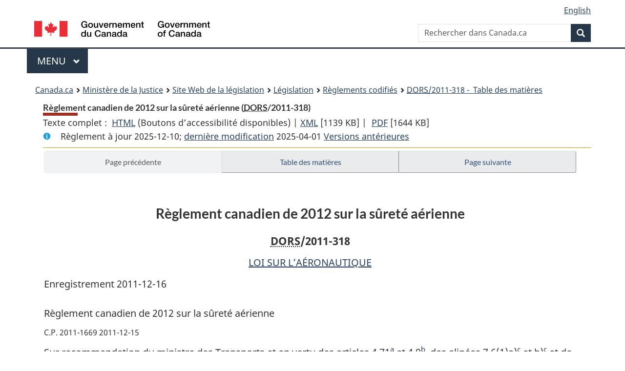

--- FILE ---
content_type: text/html
request_url: https://lois-laws.justice.gc.ca/fra/reglements/DORS-2011-318/page-1.html
body_size: 102200
content:
<!DOCTYPE html>
<html class="no-js" lang="fr" dir="ltr">
<head>
<meta charset="utf-8">
<meta property="dcterms:accessRights" content="2"/>
<meta property="dcterms:service" content="JUS-Laws_Lois"/>
<meta content="width=device-width,initial-scale=1" name="viewport">
<meta name="dcterms.language" title="ISO639-2" content="fra" />
<link href="/canada/themes-dist/GCWeb/assets/favicon.ico" rel="icon" type="image/x-icon">
<link rel="stylesheet" href="/canada/themes-dist/GCWeb/css/theme.min.css">
<link rel="stylesheet" type="text/css" href="/css/browse.css">
<link rel="stylesheet" type="text/css" href="/css/lawContent.css">
<link rel="stylesheet" type="text/css" href="/css/commonView.css">
<script src="//assets.adobedtm.com/be5dfd287373/bb72b7edd313/launch-e34f760eaec8.min.js"></script>
<link rel="stylesheet" href="/js/jquery-ui.css" />
<title>Règlement canadien de 2012 sur la sûreté aérienne</title>
<meta content="width=device-width, initial-scale=1" name="viewport" />
<!-- Meta data -->
<meta name="description" content="Les ressources en ligne des lois et reglements codifiés du Canada" />
<meta name="dcterms.title" content="Lois codifiées, Règlement canadien de 2012 sur la sûreté aérienne" />
<meta name="dcterms.creator" title="Justice" content="Direction des services législatifs" />
<meta name="dcterms.subject" title="scheme" content="Les ressources en ligne des lois et reglements codifiés, Règlement canadien de 2012 sur la sûreté aérienne" />
<meta name="dcterms.language" title="ISO639-2" content="fra" />
<link href="https://fonts.googleapis.com/css?family=Montserrat" rel="stylesheet">
</head>
<body vocab="http://schema.org/" typeof="webPage">
<nav>
	<ul id="wb-tphp" class="wb-init wb-disable-inited">
		<li class="wb-slc"><a class="wb-sl" href="#wb-cont">Passer au contenu principal</a></li>
		<li class="wb-slc"><a class="wb-sl" href="#wb-info">Passer à « À propos de ce site</a></li>
		<li class="wb-slc"><a class="wb-sl" rel="alternate" href="?wbdisable=true">Passer à la version HTML simplifiée</a></li>
	</ul>
</nav>

<header>
	<div id="wb-bnr" class="container">
		<section id="wb-lng" class="text-right">
			<h2 class="wb-inv">Language selection</h2>
			<ul class="list-inline margin-bottom-none">
				<li><a lang="en" href="/scripts/changelanguage.asp">English</a></li>
			</ul>
		</section>
		<div class="row">
			<div class="brand col-xs-5 col-md-4">
				<a href="https://www.canada.ca/fr.html" rel="external"><img src="/canada/themes-dist/GCWeb/assets/sig-blk-fr.svg" alt="Gouvernement du Canada" property="logo"></a>
			</div>
			<section id="wb-srch" class="col-lg-8 text-right">
				<h2>Recherche</h2>
				<form action="https://www.canada.ca/fr/sr/srb.html" method="get" name="cse-search-box" role="search" class="form-inline ng-pristine ng-valid">
					<div class="form-group">
						<label for="wb-srch-q" class="wb-inv">Rechercher dans Canada.ca</label>
						<input name="cdn" value="canada" type="hidden">
						<input name="st" value="s" type="hidden">
						<input name="num" value="10" type="hidden">
						<input name="langs" value="fr" type="hidden">
						<input name="st1rt" value="1" type="hidden">
						<input name="s5bm3ts21rch" value="x" type="hidden">
					  <input id="wb-srch-q" list="wb-srch-q-ac" class="wb-srch-q form-control" name="q" type="search" value="" size="34" maxlength="170" placeholder="Rechercher dans Canada.ca">
						<input type="hidden" name="_charset_" value="UTF-8">
						<datalist id="wb-srch-q-ac">
					  </datalist>
					</div>
					<div class="form-group submit">
					<button type="submit" id="wb-srch-sub" class="btn btn-primary btn-small" name="wb-srch-sub"><span class="glyphicon-search glyphicon"></span><span class="wb-inv">Recherche</span></button>
					</div>
				</form>
			</section>
		</div>
	</div>
<nav id="wb-cont-menu" class="gcweb-v2 gcweb-menu" typeof="SiteNavigationElement">
	<div class="container">
		<h2 class="wb-inv">Menu</h2>
		<button type="button" aria-haspopup="true" aria-expanded="false">Menu <span class="wb-inv">principal</span> <span class="expicon glyphicon glyphicon-chevron-down"></span>
	  </button>
		<ul role="menu" aria-orientation="vertical" data-ajax-replace="https://www.canada.ca/content/dam/canada/sitemenu/sitemenu-v2-fr.html">
		  <li role="presentation"><a role="menuitem" href="https://www.canada.ca/fr/services/emplois.html">Emplois et milieu de travail</a></li>
		  <li role="presentation"><a role="menuitem" href="https://www.canada.ca/fr/services/immigration-citoyennete.html">Immigration et citoyennet&eacute;</a></li>
		  <li role="presentation"><a role="menuitem" href="https://voyage.gc.ca/">Voyage et tourisme</a></li>
		  <li role="presentation"><a role="menuitem" href="https://www.canada.ca/fr/services/entreprises.html">Entreprises et industrie</a></li>
		  <li role="presentation"><a role="menuitem" href="https://www.canada.ca/fr/services/prestations.html">Prestations</a></li>
		  <li role="presentation"><a role="menuitem" href="https://www.canada.ca/fr/services/sante.html">Sant&eacute;</a></li>
		  <li role="presentation"><a role="menuitem" href="https://www.canada.ca/fr/services/impots.html">Impôts</a></li>
		  <li role="presentation"><a role="menuitem" href="https://www.canada.ca/fr/services/environnement.html">Environnement et ressources naturelles</a></li>
		  <li role="presentation"><a role="menuitem" href="https://www.canada.ca/fr/services/defense.html">S&eacute;curit&eacute; nationale et d&eacute;fense</a></li>
		  <li role="presentation"><a role="menuitem" href="https://www.canada.ca/fr/services/culture.html">Culture, histoire et sport</a></li>
		  <li role="presentation"><a role="menuitem" href="https://www.canada.ca/fr/services/police.html">Services de police, justice et urgences</a></li>
		  <li role="presentation"><a role="menuitem" href="https://www.canada.ca/fr/services/transport.html">Transport et infrastructure</a></li>
		  <li role="presentation"><a role="menuitem" href="https://international.gc.ca/world-monde/index.aspx?lang=fra">Canada et le monde</a></li>
		  <li role="presentation"><a role="menuitem" href="https://www.canada.ca/fr/services/finance.html">Argent et finances</a></li>
		  <li role="presentation"><a role="menuitem" href="https://www.canada.ca/fr/services/science.html">Science et innovation</a></li>
		</ul>
	</div>
</nav>
<nav id="wb-bc" property="breadcrumb"><h2>You are here:</h2><div class="container"><ol class="breadcrumb"><li><a href="https://www.canada.ca/fr.html">Canada.ca</a></li><li><a href="https://www.justice.gc.ca/fra/index.html">Ministère de la Justice</a></li><li><a href="/fra">Site Web de la législation</a></li><li><a href="/fra/lois-index.html">Législation</a></li><li><a href="/fra/reglements/">Règlements codifiés</a></li><li><a href="/fra/reglements/DORS-2011-318/index.html"><abbr title='Décrets, ordonnances et règlements statutaires'>DORS</abbr>/2011-318 - &#x00A0;Table des matières</a></li></ol></div></nav>
</header>
<main property="mainContentOfPage" typeof="WebPageElement">
<div class="container">
<!-- MAIN CONT DIV START -->
<div class='legisHeader'><header><h1 id='wb-cont' class='HeadTitle'>Règlement canadien de 2012 sur la sûreté aérienne&#x00A0;(<abbr title='Décrets, ordonnances et règlements statutaires'>DORS</abbr>/2011-318)</h1><div id='printAll'><p id='FullDoc'>Texte complet : &nbsp;</p><ul><li><a href='TexteComplet.html'>HTML<span class='wb-invisible'>Texte complet : Règlement canadien de 2012 sur la sûreté aérienne</span></a>&nbsp;(Boutons d’accessibilité disponibles) |&nbsp;</li><li><a href='/fra/XML/DORS-2011-318.xml'>XML<span class='wb-invisible'>Texte complet : Règlement canadien de 2012 sur la sûreté aérienne</span></a> <span class='fileSize'>[1139 KB]</span>&nbsp;|&nbsp;</li> <li><a href='/PDF/SOR-2011-318.pdf'>PDF<span class='wb-invisible'>Texte complet : Règlement canadien de 2012 sur la sûreté aérienne</span></a> <span class='fileSize'>[1644 KB]</span></li></ul></div><div class='info'><p id='assentedDate'>Règlement à jour 2025-12-10; <a href='index.html#hist'>derni&egrave;re modification</a> 2025-04-01 <a href='PITIndex.html'>Versions antérieures</a></p></div></header><div class='lineSeparator goldLineTop'></div></div><div class='docContents' id='docCont'>
<nav><div class="btn-group btn-group-justified"><a rel="prev" href="#" class="btn btn-default disabled" >Page précédente</a><a id="right-panel-trigger" class="overlay-lnk btn btn-default" role="button" href="index.html" aria-controls="right-panel">Table des matières</a><a rel="next" class="btn btn-default" role="button" href="page-2.html#docCont" >Page suivante</a></div></nav><div class="wb-txthl">
<section class="intro"><header><hgroup><h2 class='Title-of-Act'>Règlement canadien de 2012 sur la sûreté aérienne</h2><p class='ChapterNumber'><abbr title='Décrets, ordonnances et règlements statutaires'>DORS</abbr>/2011-318</p></hgroup></header><p class='EnablingAct'><a href='/fra/lois/A-2'>LOI SUR L’AÉRONAUTIQUE</a></p><p>Enregistrement 2011-12-16</p><p class='LongTitle' id='id-lt'>Règlement canadien de 2012 sur la sûreté aérienne</p><p class='RegulationMakerOrder'>C.P. 2011-1669 2011-12-15</p></section>
<section>
<section class="order"><p class="indent-0-0" id="763794">Sur recommandation du ministre des Transports et en vertu des articles 4.71<a href="#nbp_2-30f_tc_9144" id="nbp_2-30f_tc_9144-ID0EOFAA"><span class="wb-invisible">Note de bas de page </span><sup>a</sup></a> et 4.9<a href="#nbp_2-30f_tc_9145" id="nbp_2-30f_tc_9145-ID0EMFAA"><span class="wb-invisible">Note de bas de page </span><sup>b</sup></a>, des alinéas 7.6(1)a)<a href="#nbp_2-30f_tc_9146" id="nbp_2-30f_tc_9146-ID0EKFAA"><span class="wb-invisible">Note de bas de page </span><sup>c</sup></a> et b)<a href="#nbp_2-30f_tc_9146" id="nbp_2-30f_tc_9146-ID0EIFAA"><span class="wb-invisible">Note de bas de page </span><sup>c</sup></a> et de l’article 7.7<a href="#nbp_2-30f_tc_9148" id="nbp_2-30f_tc_9148-ID0EGFAA"><span class="wb-invisible">Note de bas de page </span><sup>d</sup></a> de la <cite class="XRefExternalAct"><a href="/fra/lois/A-2">Loi sur l’aéronautique</a></cite><a href="#nbp_2-30f_tc_9149" id="nbp_2-30f_tc_9149-ID0EDFAA"><span class="wb-invisible">Note de bas de page </span><sup>e</sup></a>, Son Excellence le Gouverneur général en conseil prend le <cite class="XRefExternalRegulation"><a href="/fra/reglements/DORS-2011-318">Règlement canadien de 2012 sur la sûreté aérienne</a></cite>, ci-après.</p><ul class="ProvisionList"><li><div class="Footnote"><p class="Footnote"><a href="#nbp_2-30f_tc_9144-ID0EOFAA" id="nbp_2-30f_tc_9144"><span class="wb-invisible">Retour à la référence de la note de bas de page </span><sup>a</sup></a>L.C. 2004, ch. 15, art. 5</p></div></li><li><div class="Footnote"><p class="Footnote"><a href="#nbp_2-30f_tc_9145-ID0EMFAA" id="nbp_2-30f_tc_9145"><span class="wb-invisible">Retour à la référence de la note de bas de page </span><sup>b</sup></a>L.C. 1992, ch. 4, art. 7</p></div></li><li><div class="Footnote"><p class="Footnote"><a href="#nbp_2-30f_tc_9146-ID0EKFAA" id="nbp_2-30f_tc_9146"><span class="wb-invisible">Retour à la référence de la note de bas de page </span><sup>c</sup></a>L.C. 2004, ch. 15, art. 18</p></div></li><li><div class="Footnote"><p class="Footnote"><a href="#nbp_2-30f_tc_9148-ID0EGFAA" id="nbp_2-30f_tc_9148"><span class="wb-invisible">Retour à la référence de la note de bas de page </span><sup>d</sup></a>L.C. 2001, ch. 29, art. 39</p></div></li><li><div class="Footnote"><p class="Footnote"><a href="#nbp_2-30f_tc_9149-ID0EDFAA" id="nbp_2-30f_tc_9149"><span class="wb-invisible">Retour à la référence de la note de bas de page </span><sup>e</sup></a>L.R., ch. A-2</p></div></li></ul></section><h2 class="Part" id="h-763796"><span class="HTitleText1">Aperçu</span></h2><p class="MarginalNote"><span class="wb-invisible">Note marginale :</span>Aperçu du règlement</p><ul class="Section ProvisionList" id="763797"><li><p class="Subsection" id="763799"><strong><a class="sectionLabel" id="s-1"><span class="sectionLabel">1</span></a></strong> <span class="lawlabel">(1)</span> Le présent règlement est le principal moyen pour compléter le cadre législatif prévu aux articles 4.7 à 4.87 de la Loi. Il est conçu pour accroître l’état de préparation dans l’éventualité d’atteintes illicites et de tentatives d’atteintes illicites à l’aviation civile et pour faciliter la détection et la prévention des atteintes illicites et des tentatives d’atteintes illicites à l’aviation civile, et l’intervention et la récupération à la suite de telles atteintes ou tentatives d’atteintes.</p></li><li><p class="MarginalNote"><span class="wb-invisible">Note marginale :</span>Autres textes</p><p class="Subsection" id="763800"><span class="lawlabel">(2)</span> S’ajoutent au présent règlement, au besoin, les autres règlements sur la sûreté aérienne, les mesures de sûreté, les arrêtés d’urgence, les arrêtés ministériels et les directives d’urgence.</p></li></ul><div class="HistoricalNote"><ul class="HistoricalNote"><li class="HistoricalNoteSubItem">DORS/2014-153, art. 1</li></ul></div>
<div class="PITLink"><a class="PITLink" href="section-1-20120101.html" title="Lien à la version précédente de article 1">Version précédente</a></div>
<p class="MarginalNote"><span class="wb-invisible">Note marginale :</span>Organisation</p><p class="Section" id="763804"><strong><a class="sectionLabel" id="s-2"><span class="sectionLabel">2</span></a></strong> Le présent règlement est divisé en quatorze parties :</p><ul class="ProvisionList"><li><p class="Paragraph" id="763806"><span class="lawlabel">a)</span> la partie 1 traite des administrations de contrôle et du contrôle des personnes et des biens aux aérodromes;</p></li><li><p class="Paragraph" id="1334017"><span class="lawlabel">b)</span> la partie 2 traite du programme de sûreté de l’ACSTA;</p></li><li><p class="Paragraph" id="763808"><span class="lawlabel">c)</span> la partie 3 traite des armes, des substances explosives et des engins incendiaires;</p></li><li><p class="Paragraph" id="763809"><span class="lawlabel">d)</span> la partie 4 traite de la sûreté aux aérodromes énumérés à l’annexe 1;</p></li><li><p class="Paragraph" id="763810"><span class="lawlabel">e)</span> la partie 5 traite de la sûreté aux aérodromes énumérés à l’annexe 2;</p></li><li><p class="Paragraph" id="1334360"><span class="lawlabel">f)</span> la partie 6 traite de la sûreté aux aérodromes énumérés à l’annexe 3 et à tout autre endroit désigné par le ministre en application du paragraphe 6(1.1) de la <cite class="XRefExternalAct"><a href="/fra/lois/C-11.2">Loi sur l’Administration canadienne de la sûreté du transport aérien</a></cite>;</p></li><li><p class="Paragraph" id="763812"><span class="lawlabel">g)</span> la partie 7 traite de la sûreté aux autres aérodromes;</p></li><li><p class="Paragraph" id="763813"><span class="lawlabel">h)</span> la partie 8 traite de la sûreté des aéronefs;</p></li><li><p class="Paragraph" id="763814"><span class="lawlabel">i)</span> la partie 9 est réservée;</p></li><li><p class="Paragraph" id="763815"><span class="lawlabel">j)</span> la partie 10 est réservée;</p></li><li><p class="Paragraph" id="1515470"><span class="lawlabel">k)</span> la partie 11 traite du fret et du courrier à bord de vols au départ d’un aérodrome situé au Canada;</p></li><li><p class="Paragraph" id="1515471"><span class="lawlabel">l)</span> la partie 12 traite du fret à bord de vols au départ de l’étranger et à destination d’un aérodrome situé au Canada;</p></li><li><p class="Paragraph" id="763818"><span class="lawlabel">m)</span> la partie 13 prévoit les pouvoirs et les obligations du ministre;</p></li><li><p class="Paragraph" id="763819"><span class="lawlabel">n)</span> la partie 14 prévoit un mécanisme de sanctions administratives pécuniaires pour les contraventions à certaines dispositions du présent règlement et aux dispositions de toute mesure de sûreté.</p></li></ul><div class="HistoricalNote"><ul class="HistoricalNote"><li class="HistoricalNoteSubItem">DORS/2015-163, art. 1</li><li class="HistoricalNoteSubItem"> DORS/2015-196, art. 1</li><li class="HistoricalNoteSubItem"><a href="#1333209-1334016" class="wb-lbx" data-ajax-after="1333209-1334016.html">DORS/2022-92, art. 1</a></li><li class="HistoricalNoteSubItem"><a href="#1333291-1334361" class="wb-lbx" data-ajax-after="1333291-1334361.html">DORS/2022-92, art. 38</a></li><li class="HistoricalNoteSubItem"><a href="#1479071-1515467" class="wb-lbx" data-ajax-after="1479071-1515467.html">DORS/2024-203, art. 1</a></li></ul></div>
<div class="PITLink"><a class="PITLink" href="section-2-20220511.html" title="Lien à la version précédente de article 2">Version précédente</a></div>
<h2 class="Part" id="h-763822"><span class="HTitleText1">Définitions</span></h2><p class="MarginalNote"><span class="wb-invisible">Note marginale :</span>Définitions</p><p class="Section" id="763823"><strong><a class="sectionLabel" id="s-3"><span class="sectionLabel">3</span></a></strong> Les définitions qui suivent s’appliquent au présent règlement.</p><dl class="Definition"><dt id="763825"><span class="DefinedTerm"><dfn>ACSTA</dfn></span></dt><dd><p class="Definition"><span class="DefinedTerm"><dfn>ACSTA</dfn></span> L’Administration canadienne de la sûreté du transport aérien créée par le paragraphe 5(1) de la <cite class="XRefExternalAct"><a href="/fra/lois/C-11.2">Loi sur l’Administration canadienne de la sûreté du transport aérien</a></cite>. (<span class="DefinedTermLink" lang="en">CATSA</span>)</p></dd><dt id="1334019"><span class="DefinedTerm"><dfn>administration de contrôle</dfn></span></dt><dd><p class="Definition"><span class="DefinedTerm"><dfn>administration de contrôle</dfn></span> Selon le contexte :</p><ul class="ProvisionList"><li><p class="Paragraph" id="1334020"><span class="lawlabel">a)</span> l’ACSTA;</p></li><li><p class="Paragraph" id="1334021"><span class="lawlabel">b)</span> un fournisseur de services de contrôle au sens de l’article 2 de la <cite class="XRefExternalAct"><a href="/fra/lois/C-11.2">Loi sur l’Administration canadienne de la sûreté du transport aérien</a></cite>;</p></li><li><p class="Paragraph" id="1334022"><span class="lawlabel">c)</span> un agent de contrôle. (<span class="DefinedTermLink" lang="en">screening authority</span>)</p></li></ul></dd><dt id="763827"><span class="DefinedTerm"><dfn>agent de contrôle</dfn></span></dt><dd><p class="Definition"><span class="DefinedTerm"><dfn>agent de contrôle</dfn></span> S’entend au sens de l’article 2 de la <cite class="XRefExternalAct"><a href="/fra/lois/C-11.2">Loi sur l’Administration canadienne de la sûreté du transport aérien</a></cite>. (<span class="DefinedTermLink" lang="en">screening officer</span>)</p></dd><dt id="763828"><span class="DefinedTerm"><dfn>agent de la paix</dfn></span></dt><dd><p class="Definition"><span class="DefinedTerm"><dfn>agent de la paix</dfn></span></p><ul class="ProvisionList"><li><p class="Paragraph" id="763829"><span class="lawlabel">a)</span> Tout membre du Service correctionnel du Canada désigné à titre d’agent de la paix sous le régime de la partie I de la <cite class="XRefExternalAct"><a href="/fra/lois/C-44.6">Loi sur le système correctionnel et la mise en liberté sous condition</a></cite> et tout autre agent ou employé permanent d’une prison autre qu’un pénitencier au sens de la partie I de cette loi;</p></li><li><p class="Paragraph" id="763830"><span class="lawlabel">b)</span> tout membre de la Gendarmerie royale du Canada, officier de police ou agent de police;</p></li><li><p class="Paragraph" id="763831"><span class="lawlabel">c)</span> toute personne désignée, par le ministre de la Sécurité publique et de la Protection civile, le commissaire de la Gendarmerie royale du Canada ou un ministre d’une province, à titre d’agent de la paix pour la préservation et le maintien de la paix publique à un aérodrome;</p></li><li><p class="Paragraph" id="763832"><span class="lawlabel">d)</span> tout agent qui applique les dispositions de la <cite class="XRefExternalAct"><a href="/fra/lois/I-2.5">Loi sur l’immigration et la protection des réfugiés</a></cite> ou des règlements, mandats, mesures ou décisions pris en vertu de cette loi en ce qui concerne l’arrestation, la détention et le renvoi hors du Canada de toute personne;</p></li><li><p class="Paragraph" id="763833"><span class="lawlabel">e)</span> tout officier ou militaire du rang des Forces canadiennes qui est nommé à titre de policier militaire aux termes des règlements d’application de l’article 156 de la <cite class="XRefExternalAct"><a href="/fra/lois/N-5">Loi sur la défense nationale</a></cite>. (<span class="DefinedTermLink" lang="en">peace officer</span>)</p></li></ul></dd><dt id="763834"><span class="DefinedTerm"><dfn>agent d’escorte</dfn></span></dt><dd><p class="Definition"><span class="DefinedTerm"><dfn>agent d’escorte</dfn></span></p><ul class="ProvisionList"><li><p class="Paragraph" id="763835"><span class="lawlabel">a)</span> Tout agent de la paix;</p></li><li><p class="Paragraph" id="763836"><span class="lawlabel">b)</span> toute personne autorisée, par le gouvernement fédéral ou un gouvernement provincial, ou tout organisme relevant de ceux-ci, à escorter une personne sous garde durant un vol. (<span class="DefinedTermLink" lang="en">escort officer</span>)</p></li></ul></dd><dt id="1376537"><span class="DefinedTerm"><dfn>agent des services frontaliers</dfn></span></dt><dd><p class="Definition"><span class="DefinedTerm"><dfn>agent des services frontaliers</dfn></span> S’entend au sens de l’article 5 de la <cite class="XRefExternalAct"><a href="/fra/lois/P-19.32">Loi sur le précontrôle (2016)</a></cite>. (<span class="DefinedTermLink" lang="en">border services officer</span>)</p></dd><dt id="763837"><span class="DefinedTerm"><dfn>arme</dfn></span></dt><dd><p class="Definition"><span class="DefinedTerm"><dfn>arme</dfn></span> S’entend au sens de l’article 2 du <cite class="XRefExternalAct"><a href="/fra/lois/C-46">Code criminel</a></cite>. (<span class="DefinedTermLink" lang="en">weapon</span>)</p></dd><dt id="763838"><span class="DefinedTerm"><dfn>arme à feu</dfn></span></dt><dd><p class="Definition"><span class="DefinedTerm"><dfn>arme à feu</dfn></span> S’entend au sens de l’article 2 du <cite class="XRefExternalAct"><a href="/fra/lois/C-46">Code criminel</a></cite>. (<span class="DefinedTermLink" lang="en">firearm</span>)</p></dd><dt id="1376538"><span class="DefinedTerm"><dfn>arme à feu d’agence</dfn></span></dt><dd><p class="Definition"><span class="DefinedTerm"><dfn>arme à feu d’agence</dfn></span> S’entend au sens de l’article 1 du <cite class="XRefExternalRegulation"><a href="/fra/reglements/DORS-98-203">Règlement sur les armes à feu des agents publics</a></cite>. (<span class="DefinedTermLink" lang="en">agency firearm</span>)</p></dd><dt id="1376539"><span class="DefinedTerm"><dfn>arme à feu d’organisme d’inspection des États-Unis</dfn></span></dt><dd><p class="Definition"><span class="DefinedTerm"><dfn>arme à feu d’organisme d’inspection des États-Unis</dfn></span> Arme à feu qui est mise à la disposition des contrôleurs des États-Unis par l’organisme d’inspection des États-Unis et qui est chargée de munitions d’organisme d’inspection des États-Unis ou qui n’est pas chargée. (<span class="DefinedTermLink" lang="en">US inspection agency firearm</span>)</p></dd><dt id="763839"><span class="DefinedTerm"><dfn>article dangereux</dfn></span></dt><dd><p class="Definition"><span class="DefinedTerm"><dfn>article dangereux</dfn></span> L’un quelconque des biens ci-après qui se trouvent dans un chargement de fret, mais qui ne figurent pas dans la lettre de transport aérien ou un autre document de contrôle similaire délivrés à l’égard de ce fret :</p><ul class="ProvisionList"><li><p class="Paragraph" id="763840"><span class="lawlabel">a)</span> une substance explosive;</p></li><li><p class="Paragraph" id="763841"><span class="lawlabel">b)</span> un engin incendiaire;</p></li><li><p class="Paragraph" id="763842"><span class="lawlabel">c)</span> une partie constituante d’un engin explosif ou d’un engin incendiaire;</p></li><li><p class="Paragraph" id="763843"><span class="lawlabel">d)</span> tout autre bien qui pourrait constituer un danger pour la sûreté aérienne. (<span class="DefinedTermLink" lang="en">threat item</span>)</p></li></ul></dd><dt id="763844"><span class="DefinedTerm"><dfn>bagages de cabine</dfn></span></dt><dd><p class="Definition"><span class="DefinedTerm"><dfn>bagages de cabine</dfn></span> Bagages et effets personnels auxquels une personne a ou aura accès à bord d’un aéronef. (<span class="DefinedTermLink" lang="en">carry-on baggage</span>)</p></dd><dt id="763845"><span class="DefinedTerm"><dfn>bagages enregistrés</dfn></span></dt><dd><p class="Definition"><span class="DefinedTerm"><dfn>bagages enregistrés</dfn></span> Bagages et effets personnels à l’égard desquels une étiquette de bagage a été délivrée après qu’ils ont été acceptés aux fins de transport. (<span class="DefinedTermLink" lang="en">checked baggage</span>)</p></dd><dt id="763846"><span class="DefinedTerm"><dfn>carte d’identité de zone réglementée</dfn></span></dt><dd><p class="Definition"><span class="DefinedTerm"><dfn>carte d’identité de zone réglementée</dfn></span> Laissez-passer de zone réglementée qui est délivré par l’exploitant d’un aérodrome ou sous son autorité et qui peut être vérifié automatiquement par un système de vérification de l’identité maintenu par l’ACSTA en application de l’article 56. (<span class="DefinedTermLink" lang="en">restricted area identity card</span>)</p></dd><dt id="763847"><span class="DefinedTerm"><dfn>clé</dfn></span></dt><dd><p class="Definition"><span class="DefinedTerm"><dfn>clé</dfn></span> Clé, carte ou autre dispositif, y compris une fonction pouvant être ajoutée à une carte d’identité de zone réglementée, qui est conçu pour donner l’accès à une zone réglementée et qui est délivré à une personne physique par l’exploitant d’un aérodrome ou sous son autorité. (<span class="DefinedTermLink" lang="en">key</span>)</p></dd><dt id="763848"><span class="DefinedTerm"><dfn>code d’accès</dfn></span></dt><dd><p class="Definition"><span class="DefinedTerm"><dfn>code d’accès</dfn></span> Série ou combinaison de chiffres, de lettres ou d’autres caractères qui est attribuée à une personne par l’exploitant d’un aérodrome ou sous son autorité et qui, lorsqu’elle est entrée dans un appareil mécanique ou électronique situé sur une porte, une barrière ou un autre dispositif ou à proximité de ceux-ci, les déverrouille ou les ouvre et permet l’accès à une zone réglementée. (<span class="DefinedTermLink" lang="en">combination code</span>)</p></dd><dt id="763849"><span class="DefinedTerm"><dfn>code d’identification personnel</dfn></span></dt><dd><p class="Definition"><span class="DefinedTerm"><dfn>code d’identification personnel</dfn></span> Série ou combinaison de chiffres, de lettres ou d’autres caractères qui est choisie par une personne ou attribuée à une personne par l’exploitant d’un aérodrome ou sous son autorité et qui, lorsqu’elle est entrée dans un appareil mécanique ou électronique ou présentée près de celui-ci, situé sur une porte, une barrière ou autre dispositif ou à proximité de ceux-ci, les déverrouille ou les ouvre et permet l’accès à une zone réglementée. (<span class="DefinedTermLink" lang="en">personal identification code</span>)</p></dd><dt id="1376540"><span class="DefinedTerm"><dfn>contrôleur des États-Unis</dfn></span></dt><dd><p class="Definition"><span class="DefinedTerm"><dfn>contrôleur des États-Unis</dfn></span> <span class="DefinitionRef"><dfn>Contrôleur</dfn></span> au sens de l’article 5 de la <cite class="XRefExternalAct"><a href="/fra/lois/P-19.32">Loi sur le précontrôle (2016)</a></cite>. (<span class="DefinedTermLink" lang="en">US preclearance officer</span>)</p></dd><dt id="763850"><span class="DefinedTerm"><dfn>document d’autorisation</dfn></span></dt><dd><p class="Definition"><span class="DefinedTerm"><dfn>document d’autorisation</dfn></span> Document qui sert de preuve de l’autorisation d’entrer dans une zone réglementée. (<span class="DefinedTermLink" lang="en">document of entitlement</span>)</p></dd><dt id="763851"><span class="DefinedTerm"><dfn>enceinte de sûreté</dfn></span></dt><dd><p class="Definition"><span class="DefinedTerm"><dfn>enceinte de sûreté</dfn></span> Toute caractéristique topographique ou construction utilisée pour empêcher ou dissuader les personnes non autorisées d’accéder à une zone réglementée. (<span class="DefinedTermLink" lang="en">security barrier</span>)</p></dd><dt id="763852"><span class="DefinedTerm"><dfn>engin incendiaire</dfn></span></dt><dd><p class="Definition"><span class="DefinedTerm"><dfn>engin incendiaire</dfn></span> Objet, autre qu’une allumette ou un briquet de poche, fabriqué avec des matières inflammables et conçu pour causer des brûlures aux personnes physiques ou des dommages par l’incendie à la propriété. (<span class="DefinedTermLink" lang="en">incendiary device</span>)</p></dd><dt id="1376541"><span class="DefinedTerm"><dfn>équipement défensif</dfn></span></dt><dd><p class="Definition"><span class="DefinedTerm"><dfn>équipement défensif</dfn></span> Une matraque ou un aérosol capsique, ou les deux. (<span class="DefinedTermLink" lang="en">defensive equipment</span>)</p></dd><dt id="763853"><span class="DefinedTerm"><dfn>exigence réglementaire</dfn></span></dt><dd><p class="Definition"><span class="DefinedTerm"><dfn>exigence réglementaire</dfn></span> Exigence prévue par :</p><ul class="ProvisionList"><li><p class="Paragraph" id="763854"><span class="lawlabel">a)</span> le présent règlement;</p></li><li><p class="Paragraph" id="763855"><span class="lawlabel">b)</span> tout autre règlement sur la sûreté aérienne;</p></li><li><p class="Paragraph" id="763856"><span class="lawlabel">c)</span> une mesure de sûreté;</p></li><li><p class="Paragraph" id="763857"><span class="lawlabel">d)</span> un arrêté d’urgence;</p></li><li><p class="Paragraph" id="763858"><span class="lawlabel">e)</span> un arrêté ministériel. (<span class="DefinedTermLink" lang="en">regulatory requirement</span>)</p></li></ul></dd><dt id="763859"><span class="DefinedTerm"><dfn>exploitant d’un aérodrome</dfn></span></dt><dd><p class="Definition"><span class="DefinedTerm"><dfn>exploitant d’un aérodrome</dfn></span></p><ul class="ProvisionList"><li><p class="Paragraph" id="763860"><span class="lawlabel">a)</span> Dans le cas d’un aérodrome qui n’est pas un aéroport, la personne responsable de l’aérodrome, y compris un employé, un mandataire ou un représentant de cette personne;</p></li><li><p class="Paragraph" id="763861"><span class="lawlabel">b)</span> dans le cas d’un aéroport, le titulaire du document d’aviation canadien délivré à l’égard de l’aéroport ou la personne qui en est responsable, y compris un employé, un mandataire ou un représentant du titulaire du document d’aviation canadien;</p></li><li><p class="Paragraph" id="763862"><span class="lawlabel">c)</span> dans le cas d’un aérodrome, ou partie d’un aérodrome, qui est exploité par le ministre de la Défense nationale et qui est utilisé par un transporteur aérien, la personne responsable de l’exploitation des services aériens commerciaux de cet aérodrome. (<span class="DefinedTermLink" lang="en">operator of an aerodrome</span>)</p></li></ul></dd><dt id="763863"><span class="DefinedTerm"><dfn>fret accepté</dfn></span></dt><dd><p class="Definition"><span class="DefinedTerm"><dfn>fret accepté</dfn></span> Fret à l’égard duquel une lettre de transport aérien ou un autre document de contrôle similaire ont été délivrés. (<span class="DefinedTermLink" lang="en">accepted cargo</span>)</p></dd><dt id="1124496"><span class="DefinedTerm"><dfn>fret groupé</dfn></span></dt><dd><p class="Definition"><span class="DefinedTerm"><dfn>fret groupé</dfn></span> Envois multiples de fret qui proviennent de plus d’un expéditeur d’origine et qui sont groupés pour constituer un envoi sous une lettre de transport aérien ou d’un document de contrôle similaire. (<span class="DefinedTermLink" lang="en">consolidated cargo</span>)</p></dd><dt id="1124497"><span class="DefinedTerm"><dfn>fret non groupé</dfn></span></dt><dd><p class="Definition"><span class="DefinedTerm"><dfn>fret non groupé</dfn></span> Envoi de fret provenant d’un seul expéditeur. (<span class="DefinedTermLink" lang="en">non-consolidated cargo</span>)</p></dd><dt id="763864"><span class="DefinedTerm"><dfn>inspecteur</dfn></span></dt><dd><p class="Definition"><span class="DefinedTerm"><dfn>inspecteur</dfn></span> Personne autorisée par le ministre à effectuer des inspections en vertu du paragraphe 8.7(1) de la Loi. (<span class="DefinedTermLink" lang="en">inspector</span>)</p></dd><dt id="763865"><span class="DefinedTerm"><dfn>laissez-passer de zone réglementée</dfn></span></dt><dd><p class="Definition"><span class="DefinedTerm"><dfn>laissez-passer de zone réglementée</dfn></span> Laissez-passer délivré par l’exploitant d’un aérodrome ou sous son autorité à une personne qui a besoin d’accéder de façon continue à des zones réglementées dans le cadre de son emploi. (<span class="DefinedTermLink" lang="en">restricted area pass</span>)</p></dd><dt id="763866"><span class="DefinedTerm"><dfn>liste générale des articles interdits</dfn></span></dt><dd><p class="Definition"><span class="DefinedTerm"><dfn>liste générale des articles interdits</dfn></span> Partie 1 du TP 14628, qui énumère ou décrit les biens :</p><ul class="ProvisionList"><li><p class="Paragraph" id="763867"><span class="lawlabel">a)</span> qui pourraient constituer un danger pour la sûreté aérienne;</p></li><li><p class="Paragraph" id="763868"><span class="lawlabel">b)</span> qui sont interdits comme bagages de cabine par les gouvernements d’autres pays;</p></li><li><p class="Paragraph" id="763869"><span class="lawlabel">c)</span> qui sont désignés par l’Organisation de l’aviation civile internationale comme étant des articles qui ne doivent jamais être transportés à bord de la cabine d’un aéronef ni apportés dans une zone réglementée. (<span class="DefinedTermLink" lang="en">general list of prohibited items</span>)</p></li></ul></dd><dt id="763870"><span class="DefinedTerm"><dfn>liste spécifique des articles interdits</dfn></span></dt><dd><p class="Definition"><span class="DefinedTerm"><dfn>liste spécifique des articles interdits</dfn></span> Partie 2 du TP 14628, qui énumère les vols ou les catégories de vols exigeant un contrôle accru en raison de conditions de danger élevé ou de l’harmonisation des règles de contrôle et qui énumère ou décrit, pour chaque vol ou catégorie de vols, les biens qui s’ajoutent à ceux énumérés ou décrits dans la liste générale des articles interdits. (<span class="DefinedTermLink" lang="en">specific list of prohibited items</span>)</p></dd><dt id="763871"><span class="DefinedTerm"><dfn>Loi</dfn></span></dt><dd><p class="Definition"><span class="DefinedTerm"><dfn>Loi</dfn></span> La <cite class="XRefExternalAct"><a href="/fra/lois/A-2">Loi sur l’aéronautique</a></cite>. (<span class="DefinedTermLink" lang="en">Act</span>)</p></dd><dt id="763872"><span class="DefinedTerm"><dfn>membre d’équipage</dfn></span></dt><dd><p class="Definition"><span class="DefinedTerm"><dfn>membre d’équipage</dfn></span> Personne qui est chargée par l’utilisateur d’un aéronef de fonctions à bord de celui-ci pendant le temps de vol. (<span class="DefinedTermLink" lang="en">crew member</span>)</p></dd><dt id="763873"><span class="DefinedTerm"><dfn>ministre</dfn></span></dt><dd><p class="Definition"><span class="DefinedTerm"><dfn>ministre</dfn></span> Le ministre des Transports. (<span class="DefinedTermLink" lang="en">Minister</span>)</p></dd><dt id="763874"><span class="DefinedTerm"><dfn>modèle biométrique</dfn></span></dt><dd><p class="Definition"><span class="DefinedTerm"><dfn>modèle biométrique</dfn></span> Modèle produit au moyen d’algorithmes qui encodent une caractéristique physiologique ou comportementale identifiable d’une personne. (<span class="DefinedTermLink" lang="en">biometric template</span>)</p></dd><dt id="1376542"><span class="DefinedTerm"><dfn>munitions d’organisme d’inspection des États-Unis</dfn></span></dt><dd><p class="Definition"><span class="DefinedTerm"><dfn>munitions d’organisme d’inspection des États-Unis</dfn></span> Munitions mises à la disposition des contrôleurs des États-Unis par l’organisme d’inspection des États-Unis. (<span class="DefinedTermLink" lang="en">US inspection agency ammunition</span>)</p></dd><dt id="1376543"><span class="DefinedTerm"><dfn>organisme d’inspection des États-Unis</dfn></span></dt><dd><p class="Definition"><span class="DefinedTerm"><dfn>organisme d’inspection des États-Unis</dfn></span> L’entité chargée d’assumer les responsabilités en matière d’importation de biens, d’immigration, d’agriculture et de santé et de sécurité publiques pour établir si une personne ou un bien à destination des États-Unis y est admissible. (<span class="DefinedTermLink" lang="en">US inspection agency</span>)</p></dd><dt id="763875"><span class="DefinedTerm"><dfn>partenaire de la première ligne de sûreté</dfn></span></dt><dd><p class="Definition"><span class="DefinedTerm"><dfn>partenaire de la première ligne de sûreté</dfn></span> Entreprise, organisme ou groupe à but non lucratif — à l’exception de l’exploitant d’un aérodrome, de l’ACSTA, d’un ministère ou organisme gouvernemental ou d’un corps policier ayant compétence à l’aérodrome — occupant une zone qui est située sur la première ligne de sûreté d’un aérodrome et qui comprend un point d’accès aux zones réglementées. La présente définition comprend notamment les locataires commerciaux de l’exploitant d’un aérodrome. (<span class="DefinedTermLink" lang="en">primary security line partner</span>)</p></dd><dt id="763876"><span class="DefinedTerm"><dfn>personnel de sûreté</dfn></span></dt><dd><p class="Definition"><span class="DefinedTerm"><dfn>personnel de sûreté</dfn></span><span class="Repealed">[Abrogée, DORS/2014-153, art. 2]</span></p></dd><dt id="763877"><span class="DefinedTerm"><dfn>personnel de sûreté de l’aérodrome</dfn></span></dt><dd><p class="Definition"><span class="DefinedTerm"><dfn>personnel de sûreté de l’aérodrome</dfn></span> Personnes physiques employées par l’exploitant d’un aérodrome ou par l’un de ses entrepreneurs pour la préparation dans l’éventualité d’atteintes illicites et de tentatives d’atteintes illicites à l’aviation civile, la détection et la prévention des atteintes illicites et des tentatives d’atteintes illicites à l’aviation civile, et l’intervention et l’aide à la récupération à la suite de telles atteintes ou tentatives d’atteintes. (<span class="DefinedTermLink" lang="en">aerodrome security personnel</span>)</p></dd><dt id="763878"><span class="DefinedTerm"><dfn>point d’accès aux zones réglementées</dfn></span></dt><dd><p class="Definition"><span class="DefinedTerm"><dfn>point d’accès aux zones réglementées</dfn></span> Ouverture dans une enceinte de sûreté qui permet l’accès à une zone réglementée. (<span class="DefinedTermLink" lang="en">restricted area access point</span>)</p></dd><dt id="763879"><span class="DefinedTerm"><dfn>point de contrôle des non-passagers</dfn></span></dt><dd><p class="Definition"><span class="DefinedTerm"><dfn>point de contrôle des non-passagers</dfn></span> Point d’accès aux zones réglementées ou endroit dans une zone réglementée où le contrôle des personnes autres que des passagers est effectué ou peut être effectué. (<span class="DefinedTermLink" lang="en">non-passenger screening checkpoint</span>)</p></dd><dt id="763880"><span class="DefinedTerm"><dfn>point de contrôle des passagers</dfn></span></dt><dd><p class="Definition"><span class="DefinedTerm"><dfn>point de contrôle des passagers</dfn></span> Point de contrôle conçu principalement pour le contrôle des passagers au départ. (<span class="DefinedTermLink" lang="en">passenger screening checkpoint</span>)</p></dd><dt id="763881"><span class="DefinedTerm"><dfn>première ligne de sûreté</dfn></span></dt><dd><p class="Definition"><span class="DefinedTerm"><dfn>première ligne de sûreté</dfn></span> La ligne de démarcation entre une zone réglementée et une zone non réglementée à un aérodrome. (<span class="DefinedTermLink" lang="en">primary security line</span>)</p></dd><dt id="763882"><span class="DefinedTerm"><dfn>renseignements délicats relatifs à la sûreté aérienne</dfn></span></dt><dd><p class="Definition"><span class="DefinedTerm"><dfn>renseignements délicats relatifs à la sûreté aérienne</dfn></span> Renseignements qui pourraient être utilisés pour exploiter ou créer une vulnérabilité ou pour faciliter une atteinte ou une tentative d’atteinte illicite à l’aviation civile, notamment, les renseignements portant sur les risques, les menaces, les vulnérabilités, les systèmes, les équipements, les contrôles et les procédures ainsi que les plans et les dessins techniques. (<span class="DefinedTermLink" lang="en">sensitive information respecting aviation security</span>)</p></dd><dt id="1376544"><span class="DefinedTerm"><dfn>situation d’urgence</dfn></span></dt><dd><p class="Definition"><span class="DefinedTerm"><dfn>situation d’urgence</dfn></span> S’entend d’une situation indépendante de la volonté de l’agent des services frontaliers ou du contrôleur des États-Unis pendant laquelle la présence continue de celui-ci est exigée afin, selon le cas :</p><ul class="ProvisionList"><li><p class="Paragraph" id="1376545"><span class="lawlabel">a)</span> de préserver l’intégrité d’un examen ou d’une enquête en cours;</p></li><li><p class="Paragraph" id="1376546"><span class="lawlabel">b)</span> de prévenir un danger imminent pour la vie humaine ou des dommages graves à la propriété. (<span class="DefinedTermLink" lang="en">exigent circumstances</span>)</p></li></ul></dd><dt id="763883"><span class="DefinedTerm"><dfn>TP 14628</dfn></span></dt><dd><p class="Definition"><span class="DefinedTerm"><dfn>TP 14628</dfn></span> Document intitulé <cite class="XRefExternal">Liste des articles interdits</cite>, publié en mars 2011 par le ministère des Transports, avec ses modifications successives. (<span class="DefinedTermLink" lang="en">TP 14628</span>)</p></dd><dt id="763884"><span class="DefinedTerm"><dfn>utilisateur d’un aéronef</dfn></span></dt><dd><p class="Definition"><span class="DefinedTerm"><dfn>utilisateur d’un aéronef</dfn></span> La personne qui a la possession d’un aéronef, notamment à titre de propriétaire ou de locataire. (<span class="DefinedTermLink" lang="en">operator of an aircraft</span>)</p></dd><dt id="1376547"><span class="DefinedTerm"><dfn>zone de tri de bagages</dfn></span></dt><dd><p class="Definition"><span class="DefinedTerm"><dfn>zone de tri de bagages</dfn></span> Zone d’une aérogare, ou d’un bâtiment à l’aérodrome dont un transporteur aérien est responsable, où des bagages enregistrés sont entreposés. (<span class="DefinedTermLink" lang="en">baggage make-up area</span>)</p></dd><dt id="763885"><span class="DefinedTerm"><dfn>zone réglementée</dfn></span></dt><dd><p class="Definition"><span class="DefinedTerm"><dfn>zone réglementée</dfn></span> Toute partie d’un aérodrome qui est désignée par l’exploitant de celui-ci comme zone réglementée conformément à une exigence réglementaire. (<span class="DefinedTermLink" lang="en">restricted area</span>)</p></dd><dt id="763886"><span class="DefinedTerm"><dfn>zone stérile</dfn></span></dt><dd><p class="Definition"><span class="DefinedTerm"><dfn>zone stérile</dfn></span> Zone réglementée, y compris toute passerelle d’embarquement des passagers qui y est attachée, qui est utilisée pour séparer les personnes ci-après des autres personnes à un aérodrome :</p><ul class="ProvisionList"><li><p class="Paragraph" id="763887"><span class="lawlabel">a)</span> les passagers qui ont fait l’objet d’un contrôle;</p></li><li><p class="Paragraph" id="763888"><span class="lawlabel">b)</span> les passagers qui sont dispensés d’un contrôle conformément à un règlement sur la sûreté aérienne, une mesure de sûreté, une directive d’urgence ou un arrêté d’urgence;</p></li><li><p class="Paragraph" id="763889"><span class="lawlabel">c)</span> les autres personnes autorisées par l’exploitant de l’aérodrome à s’y trouver. (<span class="DefinedTermLink" lang="en">sterile area</span>)</p></li></ul></dd></dl><div class="HistoricalNote"><ul class="HistoricalNote"><li class="HistoricalNoteSubItem">DORS/2012-48, art. 1</li><li class="HistoricalNoteSubItem"> DORS/2014-153, art. 2</li><li class="HistoricalNoteSubItem"> DORS/2015-163, art. 2</li><li class="HistoricalNoteSubItem"> DORS/2016-39, art. 1</li><li class="HistoricalNoteSubItem"><a href="#1117067-1124498" class="wb-lbx" data-ajax-after="1117067-1124498.html">DORS/2019-149, art. 1</a></li><li class="HistoricalNoteSubItem"><a href="#1333211-1334018" class="wb-lbx" data-ajax-after="1333211-1334018.html">DORS/2022-92, art. 2</a></li><li class="HistoricalNoteSubItem"><a href="#1371045-1376548" class="wb-lbx" data-ajax-after="1371045-1376548.html">DORS/2022-268, art. 1</a></li></ul></div>
<div class="PITLink"><a class="PITLink" href="section-3-20220511.html" title="Lien à la version précédente de article 3">Version précédente</a></div>
</section></div>
</div> <!--END OF DocContents -->
<section id="right-panel" class="wb-overlay modal-content overlay-def wb-panel-l"><header class="modal-header"><h2 class="modal-title">Table des matières</h2></header><div class="modal-body"><nav>
<ul class="TocIndent">
<li><a title="Page 1" href="page-1.html">
Règlement canadien de 2012 sur la sûreté aérienne</a><ul class="TocIndent"><li><span class='sectionRange'>1 - </span><a href="page-1.html#h-763796"><span class="HTitleText1">Aperçu</span></a>
</li>
<li><span class='sectionRange'>3 - </span><a href="page-1.html#h-763822"><span class="HTitleText1">Définitions</span></a>
</li>
<li><span class='sectionRange'>4 - </span><a href="page-2.html#h-763892"><span class="HLabel1">PARTIE 1</span> - <span class="HTitleText1">Contrôle</span></a>
<ul class="TocIndent"><li>
<span class='sectionRange'>4 - </span><a href="page-2.html#h-763893"><span class="HTitleText2">Aperçu</span></a>
</li>
<li><span class='sectionRange'>4.1 - </span><a href="page-2.html#h-1334023"><span class="HTitleText2">Application</span></a>
</li>
<li><span class='sectionRange'>5 - </span><a href="page-2.html#h-763896"><span class="HTitleText2">Agents de contrôle</span></a>
</li>
<li><span class='sectionRange'>6 - </span><a href="page-2.html#h-763907"><span class="HTitleText2">Langues officielles</span></a>
</li>
<li><span class='sectionRange'>7 - </span><a href="page-2.html#h-763912"><span class="HTitleText2">Possession d’armes, de substances explosives et d’engins incendiaires durant un contrôle</span></a>
</li>
<li><span class='sectionRange'>8.1 - </span><a href="page-2.html#h-763925"><span class="HTitleText2">Contrôle de l’identité</span></a>
</li>
<li><span class='sectionRange'>9 - </span><a href="page-2.html#h-763974"><span class="HTitleText2">Contrôle — articles interdits</span></a>
</li>
<li><span class='sectionRange'>14 - </span><a href="page-2.html#h-763992"><span class="HTitleText2">Évitement du contrôle</span></a>
</li>
<li><span class='sectionRange'>14.1 - </span><a href="page-2.html#h-1334101"><span class="HTitleText2">Contrôle des bagages enregistrés</span></a>
</li>
<li><span class='sectionRange'>15 - </span><a href="page-3.html#h-763995"><span class="HTitleText2">Intervention à la suite de menaces</span></a>
</li>
<li><span class='sectionRange'>16 - </span><a href="page-3.html#h-764000"><span class="HTitleText2">Signalement des incidents de sûreté</span></a>
</li>
<li><span class='sectionRange'>17 - </span><a href="page-3.html#h-764013"><span class="HTitleText2">Renseignements relatifs à la sûreté</span></a>
</li>
<li><span class='sectionRange'>20 - </span><a href="page-3.html#h-1334122"><span class="HTitleText2">Formation</span></a>
</li>
<li><span class='sectionRange'>30 - </span><a href="page-3.html#h-1334171"><span class="HTitleText2">Équipement de contrôle</span></a>
</li>
<li><span class='sectionRange'>56 - </span><a href="page-3.html#h-764023"><span class="HTitleText2">Système de vérification de l’identité</span></a>
</li></ul>
</li><li><span class='sectionRange'>65 - </span><a href="page-4.html#h-1377717"><span class="HLabel1">PARTIE 2</span> - <span class="HTitleText1">Programme de sûreté de l’ACSTA</span></a>
<ul class="TocIndent"><li>
<span class='sectionRange'>65 - </span><a href="page-4.html#h-1377718"><span class="HTitleText2">Exigences du programme de sûreté de l’ACSTA</span></a>
</li>
<li><span class='sectionRange'>68 - </span><a href="page-4.html#h-1377751"><span class="HTitleText2">Comités</span></a>
</li>
<li><span class='sectionRange'>69 - </span><a href="page-4.html#h-1377760"><span class="HTitleText2">Évaluations des risques visant la sûreté</span></a>
</li>
<li><span class='sectionRange'>73 - </span><a href="page-4.html#h-1377809"><span class="HTitleText2">Plans stratégiques de sûreté</span></a>
</li>
<li><span class='sectionRange'>75 - </span><a href="page-4.html#h-1377850"><span class="HTitleText2">Communication de renseignements</span></a>
</li></ul>
</li><li><span class='sectionRange'>76 - </span><a href="page-4.html#h-764077"><span class="HLabel1">PARTIE 3</span> - <span class="HTitleText1">Armes, substances explosives et engins incendiaires</span></a>
<ul class="TocIndent"><li>
<span class='sectionRange'>76 - </span><a href="page-4.html#h-764078"><span class="HTitleText2">Aperçu</span></a>
</li>
<li><span class='sectionRange'>77 - </span><a href="page-4.html#h-764081"><span class="HTitleText2">Aux aérodromes</span></a>
</li>
<li><span class='sectionRange'>79 - </span><a href="page-5.html#h-764101"><span class="HTitleText2">À bord d’un aéronef</span></a>
</li>
<li><span class='sectionRange'>80 - </span><a href="page-5.html#h-764122"><span class="HTitleText2">Transport et présentation pour le transport</span></a>
</li>
<li><span class='sectionRange'>81 - </span><a href="page-5.html#h-764133"><span class="HTitleText2">Fausses déclarations</span></a>
</li></ul>
</li><li><span class='sectionRange'>82 - </span><a href="page-5.html#h-764138"><span class="HLabel1">PARTIE 4</span> - <span class="HTitleText1">Aérodromes de catégorie 1</span></a>
<ul class="TocIndent"><li>
<span class='sectionRange'>82 - </span><a href="page-5.html#h-764139"><span class="HTitleText2">Aperçu</span></a>
</li>
<li><span class='sectionRange'>83 - </span><a href="page-5.html#h-764142"><span class="HTitleText2">Application</span></a>
</li>
<li><span class='sectionRange'>84 - </span><a href="page-5.html#h-764145"><span class="HLabel2">SECTION 1</span> - <span class="HTitleText2">Articles interdits</span></a>
<ul class="TocIndent"><li>
<span class='sectionRange'>84 - </span><a href="page-5.html#h-764146"><span class="HTitleText3">Aperçu</span></a>
</li>
<li><span class='sectionRange'>85 - </span><a href="page-5.html#h-764149"><span class="HTitleText3">Autorisation d’être en possession de substances explosives et d’engins incendiaires ou d’y avoir accès</span></a>
</li>
<li><span class='sectionRange'>86 - </span><a href="page-5.html#h-764159"><span class="HTitleText3">Disponibilité d’articles interdits</span></a>
</li></ul>
</li><li><span class='sectionRange'>88 - </span><a href="page-5.html#h-764170"><span class="HLabel2">SECTION 2</span> - <span class="HTitleText2">Menaces et incidents</span></a>
<ul class="TocIndent"><li>
<span class='sectionRange'>88 - </span><a href="page-5.html#h-764171"><span class="HTitleText3">Aperçu</span></a>
</li>
<li><span class='sectionRange'>89 - </span><a href="page-5.html#h-764174"><span class="HTitleText3">Intervention à la suite de menaces</span></a>
</li>
<li><span class='sectionRange'>94 - </span><a href="page-5.html#h-764189"><span class="HTitleText3">Transmission de renseignements</span></a>
</li></ul>
</li><li><span class='sectionRange'>96 - </span><a href="page-5.html#h-764198"><span class="HLabel2">SECTION 3</span> - <span class="HTitleText2">Niveaux AVSEC</span></a>
<ul class="TocIndent"><li>
<span class='sectionRange'>96 - </span><a href="page-5.html#h-764199"><span class="HTitleText3">Aperçu</span></a>
</li>
<li><span class='sectionRange'>97 - </span><a href="page-5.html#h-764204"><span class="HTitleText3">Exigences visant les niveaux AVSEC</span></a>
</li></ul>
</li><li><span class='sectionRange'>108 - </span><a href="page-5.html#h-764222"><span class="HLabel2">SECTION 4</span> - <span class="HTitleText2">Personnel et formation</span></a>
<ul class="TocIndent"><li>
<span class='sectionRange'>108 - </span><a href="page-5.html#h-764223"><span class="HTitleText3">Aperçu</span></a>
</li>
<li><span class='sectionRange'>111 - </span><a href="page-6.html#h-764229"><span class="HTitleText3">Responsables de la sûreté</span></a>
</li>
<li><span class='sectionRange'>115 - </span><a href="page-6.html#h-764246"><span class="HTitleText3">Personnel de sûreté de l’aérodrome</span></a>
</li></ul>
</li><li><span class='sectionRange'>120 - </span><a href="page-6.html#h-764294"><span class="HLabel2">SECTION 5</span> - <span class="HTitleText2">Facilitation du contrôle</span></a>
<ul class="TocIndent"><li>
<span class='sectionRange'>120 - </span><a href="page-6.html#h-764295"><span class="HTitleText3">Aperçu</span></a>
</li>
<li><span class='sectionRange'>121 - </span><a href="page-6.html#h-764300"><span class="HTitleText3">Contrôle des passagers</span></a>
</li>
<li><span class='sectionRange'>123 - </span><a href="page-6.html#h-764314"><span class="HTitleText3">Contrôle des non-passagers</span></a>
</li>
<li><span class='sectionRange'>125 - </span><a href="page-6.html#h-764327"><span class="HTitleText3">Contrôle des bagages enregistrés</span></a>
</li>
<li><span class='sectionRange'>126 - </span><a href="page-6.html#h-764332"><span class="HTitleText3">Systèmes de manutention des bagages</span></a>
</li></ul>
</li><li><span class='sectionRange'>127 - </span><a href="page-6.html#h-764337"><span class="HLabel2">SECTION 6</span> - <span class="HTitleText2">Mesures de contrôle de l’accès</span></a>
<ul class="TocIndent"><li>
<span class='sectionRange'>127 - </span><a href="page-6.html#h-764338"><span class="HTitleText3">Aperçu</span></a>
</li>
<li><span class='sectionRange'>128 - </span><a href="page-6.html#h-764341"><span class="HTitleText3">Panneaux</span></a>
</li>
<li><span class='sectionRange'>129 - </span><a href="page-6.html#h-764350"><span class="HTitleText3">Points d’accès aux zones réglementées</span></a>
</li>
<li><span class='sectionRange'>132 - </span><a href="page-6.html#h-764364"><span class="HTitleText3">Systèmes de manutention des bagages</span></a>
</li>
<li><span class='sectionRange'>133 - </span><a href="page-6.html#h-764369"><span class="HTitleText3">Portes, barrières, sorties d’urgence et autres dispositifs</span></a>
</li>
<li><span class='sectionRange'>139 - </span><a href="page-7.html#h-764400"><span class="HTitleText3">Accès non autorisé</span></a>
</li>
<li><span class='sectionRange'>140 - </span><a href="page-7.html#h-764412"><span class="HTitleText3">Inspecteurs</span></a>
</li></ul>
</li><li><span class='sectionRange'>141 - </span><a href="page-7.html#h-764417"><span class="HLabel2">SECTION 7</span> - <span class="HTitleText2">Documents d’autorisation</span></a>
</li>
<li><span class='sectionRange'>143 - </span><a href="page-7.html#h-764437"><span class="HLabel2">SECTION 8</span> - <span class="HTitleText2">Mesures supplémentaires de contrôle de l’accès</span></a>
<ul class="TocIndent"><li>
<span class='sectionRange'>143 - </span><a href="page-7.html#h-764438"><span class="HTitleText3">Aperçu</span></a>
</li>
<li><span class='sectionRange'>144 - </span><a href="page-7.html#h-764441"><span class="HTitleText3">Système de vérification de l’identité</span></a>
</li>
<li><span class='sectionRange'>145 - </span><a href="page-7.html#h-764447"><span class="HTitleText3">Renseignements qui doivent figurer sur une carte d’identité de zone réglementée</span></a>
</li>
<li><span class='sectionRange'>146 - </span><a href="page-7.html#h-764466"><span class="HTitleText3">Délivrance des cartes d’identité de zone réglementée</span></a>
</li>
<li><span class='sectionRange'>155 - </span><a href="page-7.html#h-764506"><span class="HTitleText3">Désactivation de cartes d’identité de zone réglementée</span></a>
</li>
<li><span class='sectionRange'>159 - </span><a href="page-7.html#h-764532"><span class="HTitleText3">Clés, codes d’accès et codes d’identification personnels</span></a>
</li>
<li><span class='sectionRange'>163 - </span><a href="page-7.html#h-764545"><span class="HTitleText3">Dossiers</span></a>
</li>
<li><span class='sectionRange'>164 - </span><a href="page-8.html#h-764565"><span class="HTitleText3">Processus de contrôle de l’accès aux zones réglementées</span></a>
</li>
<li><span class='sectionRange'>165 - </span><a href="page-8.html#h-764568"><span class="HTitleText3">Contrôle de l’accès aux zones réglementées</span></a>
</li>
<li><span class='sectionRange'>169 - </span><a href="page-8.html#h-764597"><span class="HTitleText3">Plans de continuité des activités</span></a>
</li>
<li><span class='sectionRange'>171 - </span><a href="page-8.html#h-764609"><span class="HTitleText3">Utilisation des cartes d’identité de zone réglementée, des clés, des codes d’accès et des codes d’identification personnels</span></a>
</li>
<li><span class='sectionRange'>175 - </span><a href="page-8.html#h-764632"><span class="HTitleText3">Présentation et remise des cartes d’identité de zone réglementée</span></a>
</li>
<li><span class='sectionRange'>179 - </span><a href="page-8.html#h-764659"><span class="HTitleText3">Escorte et surveillance</span></a>
</li>
<li><span class='sectionRange'>185 - </span><a href="page-8.html#h-764693"><span class="HTitleText3">Inspecteurs</span></a>
</li></ul>
</li><li><span class='sectionRange'>189 - </span><a href="page-9.html#h-764719"><span class="HLabel2">SECTION 9</span> - <span class="HTitleText2">Programmes de sûreté aéroportuaire</span></a>
<ul class="TocIndent"><li>
<span class='sectionRange'>189 - </span><a href="page-9.html#h-764720"><span class="HTitleText3">Aperçu</span></a>
</li>
<li><span class='sectionRange'>190 - </span><a href="page-9.html#h-764725"><span class="HTitleText3">Interprétation</span></a>
</li>
<li><span class='sectionRange'>191 - </span><a href="page-9.html#h-764730"><span class="HTitleText3">Exigences du programme de sûreté aéroportuaire</span></a>
</li>
<li><span class='sectionRange'>195 - </span><a href="page-9.html#h-764780"><span class="HTitleText3">Comités</span></a>
</li>
<li><span class='sectionRange'>197 - </span><a href="page-9.html#h-764816"><span class="HTitleText3">Évaluations des risques visant la sûreté aéroportuaire</span></a>
</li>
<li><span class='sectionRange'>202 - </span><a href="page-9.html#h-764871"><span class="HTitleText3">Plans stratégiques de sûreté aéroportuaire</span></a>
</li>
<li><span class='sectionRange'>206 - </span><a href="page-10.html#h-764949"><span class="HTitleText3">Plans d’urgence</span></a>
</li>
<li><span class='sectionRange'>207 - </span><a href="page-10.html#h-764965"><span class="HTitleText3">Exercices de sûreté</span></a>
</li>
<li><span class='sectionRange'>210 - </span><a href="page-10.html#h-764988"><span class="HTitleText3">Dossiers</span></a>
</li>
<li><span class='sectionRange'>211 - </span><a href="page-10.html#h-765007"><span class="HTitleText3">Mesures correctives</span></a>
</li>
<li><span class='sectionRange'>213 - </span><a href="page-10.html#h-765021"><span class="HTitleText3">Communication de renseignements</span></a>
</li></ul>
</li><li><span class='sectionRange'>224 - </span><a href="page-10.html#h-765026"><span class="HLabel2">SECTION 10</span> - <span class="HTitleText2">Réservée</span></a>
</li>
<li><span class='sectionRange'>224 - </span><a href="page-10.html#h-765028"><span class="HLabel2">SECTION 11</span> - <span class="HTitleText2">Partenaires de la première ligne de sûreté</span></a>
<ul class="TocIndent"><li>
<span class='sectionRange'>224 - </span><a href="page-10.html#h-765029"><span class="HTitleText3">Aperçu</span></a>
</li>
<li><span class='sectionRange'>225 - </span><a href="page-10.html#h-765034"><span class="HTitleText3">Responsables de la sûreté</span></a>
</li>
<li><span class='sectionRange'>227 - </span><a href="page-10.html#h-765050"><span class="HTitleText3">Appui aux programmes de sûreté aéroportuaire</span></a>
</li>
<li><span class='sectionRange'>231 - </span><a href="page-10.html#h-765066"><span class="HTitleText3">Renseignements fournis</span></a>
</li>
<li><span class='sectionRange'>234 - </span><a href="page-11.html#h-765075"><span class="HTitleText3">Mesures correctives</span></a>
</li>
<li><span class='sectionRange'>235.1 - </span><a href="page-11.html#h-765093"><span class="HTitleText3">Communication de renseignements</span></a>
</li></ul>
</li><li><span class='sectionRange'>236 - </span><a href="page-11.html#h-765098"><span class="HLabel2">SECTION 12</span> - <span class="HTitleText2">Autres activités aux aérodromes</span></a>
<ul class="TocIndent"><li>
<span class='sectionRange'>236 - </span><a href="page-11.html#h-765099"><span class="HTitleText3">Aperçu</span></a>
</li>
<li><span class='sectionRange'>237 - </span><a href="page-11.html#h-765104"><span class="HTitleText3">Plans de construction</span></a>
</li></ul>
</li></ul>
</li><li><span class='sectionRange'>246 - </span><a href="page-11.html#h-765124"><span class="HLabel1">PARTIE 5</span> - <span class="HTitleText1">Aérodromes de catégorie 2</span></a>
<ul class="TocIndent"><li>
<span class='sectionRange'>246 - </span><a href="page-11.html#h-765125"><span class="HTitleText2">Aperçu</span></a>
</li>
<li><span class='sectionRange'>247 - </span><a href="page-11.html#h-765128"><span class="HTitleText2">Application</span></a>
</li>
<li><span class='sectionRange'>248 - </span><a href="page-11.html#h-765131"><span class="HLabel2">SECTION 1</span> - <span class="HTitleText2">Articles interdits</span></a>
<ul class="TocIndent"><li>
<span class='sectionRange'>248 - </span><a href="page-11.html#h-765132"><span class="HTitleText3">Aperçu</span></a>
</li>
<li><span class='sectionRange'>249 - </span><a href="page-11.html#h-765135"><span class="HTitleText3">Autorisation d’être en possession de substances explosives et d’engins incendiaires ou d’y avoir accès</span></a>
</li>
<li><span class='sectionRange'>250 - </span><a href="page-11.html#h-765145"><span class="HTitleText3">Disponibilité d’articles interdits</span></a>
</li></ul>
</li><li><span class='sectionRange'>252 - </span><a href="page-11.html#h-765156"><span class="HLabel2">SECTION 2</span> - <span class="HTitleText2">Menaces et incidents</span></a>
<ul class="TocIndent"><li>
<span class='sectionRange'>252 - </span><a href="page-11.html#h-765157"><span class="HTitleText3">Aperçu</span></a>
</li>
<li><span class='sectionRange'>253 - </span><a href="page-11.html#h-765160"><span class="HTitleText3">Intervention à la suite de menaces</span></a>
</li>
<li><span class='sectionRange'>258 - </span><a href="page-11.html#h-765175"><span class="HTitleText3">Transmission de renseignements</span></a>
</li></ul>
</li><li><span class='sectionRange'>260 - </span><a href="page-11.html#h-765184"><span class="HLabel2">SECTION 3</span> - <span class="HTitleText2">Niveaux AVSEC</span></a>
<ul class="TocIndent"><li>
<span class='sectionRange'>260 - </span><a href="page-11.html#h-765185"><span class="HTitleText3">Aperçu</span></a>
</li>
<li><span class='sectionRange'>261 - </span><a href="page-11.html#h-765190"><span class="HTitleText3">Exigences visant les niveaux AVSEC</span></a>
</li></ul>
</li><li><span class='sectionRange'>266 - </span><a href="page-11.html#h-765208"><span class="HLabel2">SECTION 4</span> - <span class="HTitleText2">Personnel et formation</span></a>
<ul class="TocIndent"><li>
<span class='sectionRange'>266 - </span><a href="page-11.html#h-765209"><span class="HTitleText3">Aperçu</span></a>
</li>
<li><span class='sectionRange'>269 - </span><a href="page-11.html#h-765215"><span class="HTitleText3">Responsables de la sûreté</span></a>
</li>
<li><span class='sectionRange'>271 - </span><a href="page-11.html#h-765229"><span class="HTitleText3">Personnel de sûreté de l’aérodrome</span></a>
</li></ul>
</li><li><span class='sectionRange'>276 - </span><a href="page-12.html#h-765277"><span class="HLabel2">SECTION 5</span> - <span class="HTitleText2">Facilitation du contrôle</span></a>
<ul class="TocIndent"><li>
<span class='sectionRange'>276 - </span><a href="page-12.html#h-765278"><span class="HTitleText3">Aperçu</span></a>
</li>
<li><span class='sectionRange'>277 - </span><a href="page-12.html#h-765283"><span class="HTitleText3">Contrôle des passagers</span></a>
</li>
<li><span class='sectionRange'>279 - </span><a href="page-12.html#h-765297"><span class="HTitleText3">Contrôle des non-passagers</span></a>
</li>
<li><span class='sectionRange'>281 - </span><a href="page-12.html#h-765310"><span class="HTitleText3">Contrôle des bagages enregistrés</span></a>
</li>
<li><span class='sectionRange'>282 - </span><a href="page-12.html#h-765315"><span class="HTitleText3">Systèmes de manutention des bagages</span></a>
</li></ul>
</li><li><span class='sectionRange'>283 - </span><a href="page-12.html#h-765320"><span class="HLabel2">SECTION 6</span> - <span class="HTitleText2">Mesures de contrôle de l’accès</span></a>
<ul class="TocIndent"><li>
<span class='sectionRange'>283 - </span><a href="page-12.html#h-765321"><span class="HTitleText3">Aperçu</span></a>
</li>
<li><span class='sectionRange'>284 - </span><a href="page-12.html#h-765324"><span class="HTitleText3">Panneaux</span></a>
</li>
<li><span class='sectionRange'>285 - </span><a href="page-12.html#h-765333"><span class="HTitleText3">Points d’accès aux zones réglementées</span></a>
</li>
<li><span class='sectionRange'>288 - </span><a href="page-12.html#h-765347"><span class="HTitleText3">Systèmes de manutention des bagages</span></a>
</li>
<li><span class='sectionRange'>289 - </span><a href="page-12.html#h-765352"><span class="HTitleText3">Portes, barrières, sorties d’urgence et autres dispositifs</span></a>
</li>
<li><span class='sectionRange'>295 - </span><a href="page-12.html#h-765383"><span class="HTitleText3">Accès non autorisé</span></a>
</li>
<li><span class='sectionRange'>296 - </span><a href="page-12.html#h-765395"><span class="HTitleText3">Inspecteurs</span></a>
</li></ul>
</li><li><span class='sectionRange'>297 - </span><a href="page-12.html#h-765400"><span class="HLabel2">SECTION 7</span> - <span class="HTitleText2">Documents d’autorisation</span></a>
</li>
<li><span class='sectionRange'>299 - </span><a href="page-12.html#h-765420"><span class="HLabel2">SECTION 8</span> - <span class="HTitleText2">Mesures supplémentaires de contrôle de l’accès</span></a>
<ul class="TocIndent"><li>
<span class='sectionRange'>299 - </span><a href="page-12.html#h-765421"><span class="HTitleText3">Aperçu</span></a>
</li>
<li><span class='sectionRange'>300 - </span><a href="page-12.html#h-765424"><span class="HTitleText3">Système de vérification de l’identité</span></a>
</li>
<li><span class='sectionRange'>301 - </span><a href="page-12.html#h-765430"><span class="HTitleText3">Renseignements qui doivent figurer sur une carte d’identité de zone réglementée</span></a>
</li>
<li><span class='sectionRange'>302 - </span><a href="page-13.html#h-765449"><span class="HTitleText3">Délivrance des cartes d’identité de zone réglementée</span></a>
</li>
<li><span class='sectionRange'>311 - </span><a href="page-13.html#h-765489"><span class="HTitleText3">Désactivation de cartes d’identité de zone réglementée</span></a>
</li>
<li><span class='sectionRange'>315 - </span><a href="page-13.html#h-765515"><span class="HTitleText3">Clés, codes d’accès et codes d’identification personnels</span></a>
</li>
<li><span class='sectionRange'>319 - </span><a href="page-13.html#h-765528"><span class="HTitleText3">Dossiers</span></a>
</li>
<li><span class='sectionRange'>320 - </span><a href="page-13.html#h-765548"><span class="HTitleText3">Processus de contrôle de l’accès aux zones réglementées</span></a>
</li>
<li><span class='sectionRange'>321 - </span><a href="page-13.html#h-765551"><span class="HTitleText3">Contrôle de l’accès aux zones réglementées</span></a>
</li>
<li><span class='sectionRange'>325 - </span><a href="page-13.html#h-765580"><span class="HTitleText3">Plans de continuité des activités</span></a>
</li>
<li><span class='sectionRange'>327 - </span><a href="page-13.html#h-765592"><span class="HTitleText3">Utilisation des cartes d’identité de zone réglementée, des clés, des codes d’accès et des codes d’identification personnels</span></a>
</li>
<li><span class='sectionRange'>331 - </span><a href="page-14.html#h-765615"><span class="HTitleText3">Présentation et remise des cartes d’identité de zone réglementée</span></a>
</li>
<li><span class='sectionRange'>335 - </span><a href="page-14.html#h-765642"><span class="HTitleText3">Escorte et surveillance</span></a>
</li>
<li><span class='sectionRange'>341 - </span><a href="page-14.html#h-765676"><span class="HTitleText3">Inspecteurs</span></a>
</li></ul>
</li><li><span class='sectionRange'>345 - </span><a href="page-14.html#h-765702"><span class="HLabel2">SECTION 9</span> - <span class="HTitleText2">Programmes de sûreté aéroportuaire</span></a>
<ul class="TocIndent"><li>
<span class='sectionRange'>345 - </span><a href="page-14.html#h-765703"><span class="HTitleText3">Aperçu</span></a>
</li>
<li><span class='sectionRange'>346 - </span><a href="page-14.html#h-765708"><span class="HTitleText3">Interprétation</span></a>
</li>
<li><span class='sectionRange'>347 - </span><a href="page-14.html#h-765713"><span class="HTitleText3">Exigences du programme de sûreté aéroportuaire</span></a>
</li>
<li><span class='sectionRange'>350 - </span><a href="page-15.html#h-765764"><span class="HTitleText3">Comité de sûreté</span></a>
</li>
<li><span class='sectionRange'>351 - </span><a href="page-15.html#h-765779"><span class="HTitleText3">Exigences qui s’appliquent seulement lorsque l’annexe 2 a été modifiée ou qu’un arrêté ministériel a été pris : Comité consultatif multi-organismes, évaluations des risques visant la sûreté aéroportuaire et plans stratégiques de sûreté aéroportuaire</span></a>
</li>
<li><span class='sectionRange'>365 - </span><a href="page-16.html#h-765935"><span class="HTitleText3">Répertoire de mesures de protection supplémentaires</span></a>
</li>
<li><span class='sectionRange'>367 - </span><a href="page-16.html#h-765986"><span class="HTitleText3">Plans d’urgence</span></a>
</li>
<li><span class='sectionRange'>368 - </span><a href="page-16.html#h-766002"><span class="HTitleText3">Exercices de sûreté</span></a>
</li>
<li><span class='sectionRange'>371 - </span><a href="page-16.html#h-766025"><span class="HTitleText3">Dossiers</span></a>
</li>
<li><span class='sectionRange'>372 - </span><a href="page-16.html#h-766044"><span class="HTitleText3">Mesures correctives</span></a>
</li>
<li><span class='sectionRange'>374 - </span><a href="page-16.html#h-766058"><span class="HTitleText3">Partenaires de la première ligne de sûreté</span></a>
</li>
<li><span class='sectionRange'>380 - </span><a href="page-16.html#h-766072"><span class="HTitleText3">Communication de renseignements</span></a>
</li></ul>
</li><li><span class='sectionRange'>391 - </span><a href="page-16.html#h-766077"><span class="HLabel2">SECTION 10</span> - <span class="HTitleText2">Réservée</span></a>
</li>
<li><span class='sectionRange'>391 - </span><a href="page-16.html#h-766079"><span class="HLabel2">SECTION 11</span> - <span class="HTitleText2">Autres activités aux aérodromes</span></a>
<ul class="TocIndent"><li>
<span class='sectionRange'>391 - </span><a href="page-16.html#h-766080"><span class="HTitleText3">Aperçu</span></a>
</li>
<li><span class='sectionRange'>392 - </span><a href="page-16.html#h-766085"><span class="HTitleText3">Plans de construction</span></a>
</li></ul>
</li></ul>
</li><li><span class='sectionRange'>401 - </span><a href="page-16.html#h-766097"><span class="HLabel1">PARTIE 6</span> - <span class="HTitleText1">Aérodromes de catégorie 3</span></a>
<ul class="TocIndent"><li>
<span class='sectionRange'>401 - </span><a href="page-16.html#h-766098"><span class="HTitleText2">Aperçu</span></a>
</li>
<li><span class='sectionRange'>402 - </span><a href="page-16.html#h-766103"><span class="HTitleText2">Application</span></a>
</li>
<li><span class='sectionRange'>403 - </span><a href="page-16.html#h-766108"><span class="HLabel2">SECTION 1</span> - <span class="HTitleText2">Articles interdits</span></a>
<ul class="TocIndent"><li>
<span class='sectionRange'>403 - </span><a href="page-16.html#h-766109"><span class="HTitleText3">Aperçu</span></a>
</li>
<li><span class='sectionRange'>404 - </span><a href="page-16.html#h-766112"><span class="HTitleText3">Autorisation d’être en possession de substances explosives et d’engins incendiaires ou d’y avoir accès</span></a>
</li>
<li><span class='sectionRange'>405 - </span><a href="page-17.html#h-766122"><span class="HTitleText3">Disponibilité d’articles interdits</span></a>
</li></ul>
</li><li><span class='sectionRange'>407 - </span><a href="page-17.html#h-766133"><span class="HLabel2">SECTION 2</span> - <span class="HTitleText2">Menaces et incidents</span></a>
<ul class="TocIndent"><li>
<span class='sectionRange'>407 - </span><a href="page-17.html#h-766134"><span class="HTitleText3">Aperçu</span></a>
</li>
<li><span class='sectionRange'>408 - </span><a href="page-17.html#h-766137"><span class="HTitleText3">Intervention à la suite de menaces</span></a>
</li>
<li><span class='sectionRange'>413 - </span><a href="page-17.html#h-766152"><span class="HTitleText3">Transmission de renseignements</span></a>
</li></ul>
</li><li><span class='sectionRange'>415 - </span><a href="page-17.html#h-766161"><span class="HLabel2">SECTION 3</span> - <span class="HTitleText2">Niveaux AVSEC</span></a>
<ul class="TocIndent"><li>
<span class='sectionRange'>415 - </span><a href="page-17.html#h-766162"><span class="HTitleText3">Aperçu</span></a>
</li>
<li><span class='sectionRange'>416 - </span><a href="page-17.html#h-766167"><span class="HTitleText3">Exigences visant les niveaux AVSEC</span></a>
</li></ul>
</li><li><span class='sectionRange'>421 - </span><a href="page-17.html#h-766185"><span class="HLabel2">SECTION 4</span> - <span class="HTitleText2">Personnel et formation</span></a>
<ul class="TocIndent"><li>
<span class='sectionRange'>421 - </span><a href="page-17.html#h-766186"><span class="HTitleText3">Aperçu</span></a>
</li>
<li><span class='sectionRange'>424 - </span><a href="page-17.html#h-766192"><span class="HTitleText3">Responsables de la sûreté</span></a>
</li>
<li><span class='sectionRange'>426 - </span><a href="page-17.html#h-766206"><span class="HTitleText3">Personnel de sûreté de l’aérodrome</span></a>
</li></ul>
</li><li><span class='sectionRange'>431 - </span><a href="page-17.html#h-766254"><span class="HLabel2">SECTION 5</span> - <span class="HTitleText2">Facilitation du contrôle</span></a>
<ul class="TocIndent"><li>
<span class='sectionRange'>431 - </span><a href="page-17.html#h-766255"><span class="HTitleText3">Aperçu</span></a>
</li>
<li><span class='sectionRange'>432 - </span><a href="page-17.html#h-766260"><span class="HTitleText3">Contrôle des passagers</span></a>
</li>
<li><span class='sectionRange'>434 - </span><a href="page-17.html#h-766274"><span class="HTitleText3">Avis aux non-passagers</span></a>
</li>
<li><span class='sectionRange'>435 - </span><a href="page-17.html#h-766279"><span class="HTitleText3">Contrôle des bagages enregistrés</span></a>
</li>
<li><span class='sectionRange'>436 - </span><a href="page-17.html#h-766284"><span class="HTitleText3">Systèmes de manutention des bagages</span></a>
</li></ul>
</li><li><span class='sectionRange'>437 - </span><a href="page-18.html#h-766289"><span class="HLabel2">SECTION 6</span> - <span class="HTitleText2">Mesures de contrôle de l’accès</span></a>
<ul class="TocIndent"><li>
<span class='sectionRange'>437 - </span><a href="page-18.html#h-766290"><span class="HTitleText3">Aperçu</span></a>
</li>
<li><span class='sectionRange'>438 - </span><a href="page-18.html#h-766293"><span class="HTitleText3">Panneaux</span></a>
</li>
<li><span class='sectionRange'>439 - </span><a href="page-18.html#h-766304"><span class="HTitleText3">Points d’accès aux zones réglementées</span></a>
</li>
<li><span class='sectionRange'>442 - </span><a href="page-18.html#h-766318"><span class="HTitleText3">Systèmes de manutention des bagages</span></a>
</li>
<li><span class='sectionRange'>443 - </span><a href="page-18.html#h-766323"><span class="HTitleText3">Portes, barrières, sorties d’urgence et autres dispositifs</span></a>
</li>
<li><span class='sectionRange'>449 - </span><a href="page-18.html#h-766354"><span class="HTitleText3">Accès non autorisé</span></a>
</li>
<li><span class='sectionRange'>450 - </span><a href="page-18.html#h-766366"><span class="HTitleText3">Inspecteurs</span></a>
</li></ul>
</li><li><span class='sectionRange'>451 - </span><a href="page-18.html#h-766371"><span class="HLabel2">SECTION 7</span> - <span class="HTitleText2">Documents d’autorisation</span></a>
</li>
<li><span class='sectionRange'>452.01 - </span><a href="page-18.html#h-766391"><span class="HLabel2">SECTION 7.1</span> - <span class="HTitleText2">Mesures supplémentaires de contrôle de l’accès</span></a>
<ul class="TocIndent"><li>
<span class='sectionRange'>452.01 - </span><a href="page-18.html#h-766392"><span class="HTitleText3">Aperçu</span></a>
</li>
<li><span class='sectionRange'>452.02 - </span><a href="page-18.html#h-766397"><span class="HTitleText3">Système de vérification de l’identité</span></a>
</li>
<li><span class='sectionRange'>452.03 - </span><a href="page-18.html#h-766405"><span class="HTitleText3">Renseignements qui doivent figurer sur une carte d’identité de zone réglementée</span></a>
</li>
<li><span class='sectionRange'>452.04 - </span><a href="page-18.html#h-766426"><span class="HTitleText3">Délivrance des cartes d’identité de zone réglementée</span></a>
</li>
<li><span class='sectionRange'>452.13 - </span><a href="page-19.html#h-766484"><span class="HTitleText3">Désactivation de cartes d’identité de zone réglementée</span></a>
</li>
<li><span class='sectionRange'>452.17 - </span><a href="page-19.html#h-766516"><span class="HTitleText3">Clés, codes d’accès et codes d’identification personnels</span></a>
</li>
<li><span class='sectionRange'>452.21 - </span><a href="page-19.html#h-766537"><span class="HTitleText3">Dossiers</span></a>
</li>
<li><span class='sectionRange'>452.22 - </span><a href="page-19.html#h-766559"><span class="HTitleText3">Processus de contrôle de l’accès aux zones réglementées</span></a>
</li>
<li><span class='sectionRange'>452.23 - </span><a href="page-19.html#h-766564"><span class="HTitleText3">Contrôle de l’accès aux zones réglementées</span></a>
</li>
<li><span class='sectionRange'>452.27 - </span><a href="page-19.html#h-766595"><span class="HTitleText3">Plans de continuité des activités</span></a>
</li>
<li><span class='sectionRange'>452.29 - </span><a href="page-19.html#h-766611"><span class="HTitleText3">Utilisation des cartes d’identité de zone réglementée, des clés, des codes d’accès et des codes d’identification personnels</span></a>
</li>
<li><span class='sectionRange'>452.32 - </span><a href="page-19.html#h-766639"><span class="HTitleText3">Présentation et remise des cartes d’identité de zone réglementée</span></a>
</li>
<li><span class='sectionRange'>452.36 - </span><a href="page-20.html#h-766674"><span class="HTitleText3">Escorte et surveillance</span></a>
</li>
<li><span class='sectionRange'>452.42 - </span><a href="page-20.html#h-766720"><span class="HTitleText3">Inspecteurs</span></a>
</li></ul>
</li><li><span class='sectionRange'>453 - </span><a href="page-20.html#h-766754"><span class="HLabel2">SECTION 8</span> - <span class="HTitleText2">Programmes de sûreté aéroportuaire</span></a>
<ul class="TocIndent"><li>
<span class='sectionRange'>453 - </span><a href="page-20.html#h-766755"><span class="HTitleText3">Aperçu</span></a>
</li>
<li><span class='sectionRange'>454 - </span><a href="page-20.html#h-766760"><span class="HTitleText3">Interprétation</span></a>
</li>
<li><span class='sectionRange'>455 - </span><a href="page-20.html#h-766765"><span class="HTitleText3">Exigences du programme de sûreté aéroportuaire</span></a>
</li>
<li><span class='sectionRange'>458 - </span><a href="page-21.html#h-766815"><span class="HTitleText3">Comité de sûreté</span></a>
</li>
<li><span class='sectionRange'>459 - </span><a href="page-21.html#h-766830"><span class="HTitleText3">Exigences qui s’appliquent seulement lorsque l’annexe 3 a été modifiée ou qu’un arrêté ministériel a été pris : Évaluations des risques visant la sûreté aéroportuaire et plans stratégiques de sûreté aéroportuaire</span></a>
</li>
<li><span class='sectionRange'>472 - </span><a href="page-21.html#h-766959"><span class="HTitleText3">Répertoire de mesures de protection supplémentaires</span></a>
</li>
<li><span class='sectionRange'>474 - </span><a href="page-22.html#h-767008"><span class="HTitleText3">Plans d’urgence</span></a>
</li>
<li><span class='sectionRange'>475 - </span><a href="page-22.html#h-767024"><span class="HTitleText3">Exercices de sûreté</span></a>
</li>
<li><span class='sectionRange'>478 - </span><a href="page-22.html#h-767047"><span class="HTitleText3">Dossiers</span></a>
</li>
<li><span class='sectionRange'>479 - </span><a href="page-22.html#h-767066"><span class="HTitleText3">Mesures correctives</span></a>
</li>
<li><span class='sectionRange'>481 - </span><a href="page-22.html#h-767080"><span class="HTitleText3">Partenaires de la première ligne de sûreté</span></a>
</li>
<li><span class='sectionRange'>484 - </span><a href="page-22.html#h-767094"><span class="HTitleText3">Communication de renseignements</span></a>
</li></ul>
</li><li><span class='sectionRange'>495 - </span><a href="page-22.html#h-767099"><span class="HLabel2">SECTION 9</span> - <span class="HTitleText2">Réservée</span></a>
</li>
<li><span class='sectionRange'>495 - </span><a href="page-22.html#h-767101"><span class="HLabel2">SECTION 10</span> - <span class="HTitleText2">Autres activités aux aérodromes</span></a>
<ul class="TocIndent"><li>
<span class='sectionRange'>495 - </span><a href="page-22.html#h-767102"><span class="HTitleText3">Aperçu</span></a>
</li>
<li><span class='sectionRange'>496 - </span><a href="page-22.html#h-767107"><span class="HTitleText3">Plans de construction</span></a>
</li></ul>
</li></ul>
</li><li><span class='sectionRange'>505 - </span><a href="page-22.html#h-767119"><span class="HLabel1">PARTIE 7</span> - <span class="HTitleText1">Autres aérodromes</span></a>
<ul class="TocIndent"><li>
<span class='sectionRange'>505 - </span><a href="page-22.html#h-767120"><span class="HTitleText2">Aperçu</span></a>
</li>
<li><span class='sectionRange'>506 - </span><a href="page-22.html#h-767125"><span class="HLabel2">SECTION 1</span> - <span class="HTitleText2">Autorisation d’être en possession de substances explosives et d’engins incendiaires ou d’y avoir accès</span></a>
</li>
<li><span class='sectionRange'>508 - </span><a href="page-22.html#h-767139"><span class="HLabel2">SECTION 2</span> - <span class="HTitleText2">Menaces et incidents</span></a>
<ul class="TocIndent"><li>
<span class='sectionRange'>508 - </span><a href="page-22.html#h-767140"><span class="HTitleText3">Application</span></a>
</li>
<li><span class='sectionRange'>509 - </span><a href="page-22.html#h-767145"><span class="HTitleText3">Intervention à la suite de menaces</span></a>
</li>
<li><span class='sectionRange'>514 - </span><a href="page-23.html#h-767160"><span class="HTitleText3">Transmission de renseignements</span></a>
</li></ul>
</li><li><span class='sectionRange'>516 - </span><a href="page-23.html#h-767169"><span class="HLabel2">SECTION 3</span> - <span class="HTitleText2">Planification d’urgence</span></a>
<ul class="TocIndent"><li>
<span class='sectionRange'>516 - </span><a href="page-23.html#h-767170"><span class="HTitleText3">Application</span></a>
</li>
<li><span class='sectionRange'>517 - </span><a href="page-23.html#h-767180"><span class="HTitleText3">Plans d’urgence et exercices de sûreté</span></a>
</li></ul>
</li></ul>
</li><li><span class='sectionRange'>525 - </span><a href="page-23.html#h-767215"><span class="HLabel1">PARTIE 8</span> - <span class="HTitleText1">Sûreté des aéronefs</span></a>
<ul class="TocIndent"><li>
<span class='sectionRange'>525 - </span><a href="page-23.html#h-767216"><span class="HTitleText2">Aperçu</span></a>
</li>
<li><span class='sectionRange'>526 - </span><a href="page-23.html#h-767219"><span class="HTitleText2">Armes, substances explosives et engins incendiaires</span></a>
</li>
<li><span class='sectionRange'>534 - </span><a href="page-23.html#h-767266"><span class="HTitleText2">Personnes sous la garde d’un agent d’escorte</span></a>
</li>
<li><span class='sectionRange'>539 - </span><a href="page-24.html#h-767316"><span class="HTitleText2">Intervention à la suite de menaces et transmission de renseignements</span></a>
<ul class="TocIndent"><li>
<span class='sectionRange'>539 - </span><a href="page-24.html#h-767317"><span class="HTitleText3">Intervention à la suite de menaces</span></a>
</li>
<li><span class='sectionRange'>543 - </span><a href="page-24.html#h-767346"><span class="HTitleText3">Signalement des incidents de sûreté</span></a>
</li>
<li><span class='sectionRange'>544 - </span><a href="page-24.html#h-767358"><span class="HTitleText3">Renseignements relatifs à la sûreté</span></a>
</li></ul>
</li></ul>
</li><li><span class='sectionRange'>668 - </span><a href="page-24.html#h-767368"><span class="HLabel1">PARTIE 9</span> - <span class="HTitleText1">Réservée</span></a>
</li>
<li><span class='sectionRange'>668 - </span><a href="page-24.html#h-767370"><span class="HLabel1">PARTIE 10</span> - <span class="HTitleText1">Réservée</span></a>
</li>
<li><span class='sectionRange'>668 - </span><a href="page-24.html#h-767372"><span class="HLabel1">PARTIE 11</span> - <span class="HTitleText1">Fret et courrier — vols au départ du Canada</span></a>
<ul class="TocIndent"><li>
<span class='sectionRange'>668 - </span><a href="page-24.html#h-1515573"><span class="HLabel2">SECTION 1</span> - <span class="HTitleText2">Fret</span></a>
<ul class="TocIndent"><li>
<span class='sectionRange'>668 - </span><a href="page-24.html#h-767373"><span class="HTitleText3">Application</span></a>
</li>
<li><span class='sectionRange'>669 - </span><a href="page-24.html#h-767385"><span class="HTitleText3">Transport et présentation</span></a>
</li>
<li><span class='sectionRange'>674 - </span><a href="page-25.html#h-767457"><span class="HTitleText3">Contrôles</span></a>
</li>
<li><span class='sectionRange'>676 - </span><a href="page-25.html#h-767484"><span class="HTitleText3">Exigences relatives à l’entreposage et au transport</span></a>
</li>
<li><span class='sectionRange'>679 - </span><a href="page-25.html#h-1124813"><span class="HTitleText3">Coordonnateurs de la sûreté du fret et représentants de fret autorisés</span></a>
</li>
<li><span class='sectionRange'>682 - </span><a href="page-25.html#h-767542"><span class="HTitleText3">Signalement des incidents de sûreté</span></a>
</li>
<li><span class='sectionRange'>683 - </span><a href="page-25.html#h-767551"><span class="HTitleText3">Conservation des dossiers</span></a>
</li></ul>
</li><li><span class='sectionRange'>720 - </span><a href="page-25.html#h-1124807"><span class="HLabel2">SECTION 2</span> - <span class="HTitleText2">Courrier</span></a>
</li></ul>
</li><li><span class='sectionRange'>740 - </span><a href="page-25.html#h-767587"><span class="HLabel1">PARTIE 12</span> - <span class="HTitleText1">Fret — vols au départ de l’étranger</span></a>
</li>
<li><span class='sectionRange'>765 - </span><a href="page-26.html#h-767589"><span class="HLabel1">PARTIE 13</span> - <span class="HTitleText1">Pouvoirs et obligations du ministre</span></a>
<ul class="TocIndent"><li>
<span class='sectionRange'>765 - </span><a href="page-26.html#h-767590"><span class="HTitleText2">Aperçu</span></a>
</li>
<li><span class='sectionRange'>766 - </span><a href="page-26.html#h-767593"><span class="HLabel2">SECTION 1</span> - <span class="HTitleText2">Système de vérification de l’identité</span></a>
</li>
<li><span class='sectionRange'>778 - </span><a href="page-26.html#h-767606"><span class="HLabel2">SECTION 2</span> - <span class="HTitleText2">Niveaux AVSEC</span></a>
</li></ul>
</li><li><span class='sectionRange'>797 - </span><a href="page-26.html#h-767646"><span class="HLabel1">PARTIE 14</span> - <span class="HTitleText1">Textes désignés</span></a>
<ul class="TocIndent"><li>
<span class='sectionRange'>797 - </span><a href="page-26.html#h-767647"><span class="HTitleText2">Aperçu</span></a>
</li>
<li><span class='sectionRange'>798 - </span><a href="page-26.html#h-767653"><span class="HTitleText2">Textes désignés</span></a>
</li>
<li><span class='sectionRange'>800 - </span><a href="page-26.html#h-767666"><span class="HTitleText2">Avis de contravention</span></a>
</li></ul>
</li><li><span class='sectionRange'>801 - </span><a href="page-26.html#h-767677"><span class="HLabel1">PARTIE 15</span> - <span class="HTitleText1">Dispositions transitoires</span></a>
<ul class="TocIndent"><li>
<span class='sectionRange'>801 - </span><a href="page-26.html#h-767678"><span class="HTitleText2">Aérodromes de catégorie 1</span></a>
</li>
<li><span class='sectionRange'>802 - </span><a href="page-26.html#h-767698"><span class="HTitleText2">Aérodromes de catégorie 2</span></a>
</li>
<li><span class='sectionRange'>803 - </span><a href="page-26.html#h-767713"><span class="HTitleText2">Aérodromes de catégorie 3</span></a>
</li></ul>
</li><li><a href="page-27.html#h-1334276"><span class="scheduleLabel">ANNEXE 1</span> </a>
</li>
<li><a href="page-28.html#h-1334294"><span class="scheduleLabel">ANNEXE 2</span> </a>
</li>
<li><a href="page-29.html#h-1334286"><span class="scheduleLabel">ANNEXE 3</span> </a>
</li>
<li><a href="page-30.html#h-767763"><span class="scheduleLabel">ANNEXE 4</span> </a>
</li></ul>
</li></ul>

</nav>

</div></section>
<div class="lineSeparator">&nbsp;</div><nav><div class="btn-group btn-group-justified"><a rel="prev" href="#" class="btn btn-default disabled" >Page précédente</a><a rel="next" class="btn btn-default" role="button" href="page-2.html#docCont" >Page suivante</a></div></nav><form class='form-inline goToSection' action='/scripts/gotopage.asp' method='post'><div class='nextPreviousBtnAlign selectTop'><label class='wb-invisible' for='pageSelect'>Choisissez la page</label><select id='pageSelect' title='Choisissez la page' name='selectPage' class='navSelect'><option value='index'>Table des matières</option><option value='page-1' selected='selected'>1  ... 3</option><option value='page-2'>4                     ... 14.2</option><option value='page-3'>15                   ... 64</option><option value='page-4'>65             ... 78</option><option value='page-5'>78.1                      ... 108</option><option value='page-6'>111                           ... 138</option><option value='page-7'>139                        ... 163</option><option value='page-8'>164                        ... 188</option><option value='page-9'>189            ... 202</option><option value='page-10'>203                 ... 231</option><option value='page-11'>234                           ... 272</option><option value='page-12'>273                            ... 301</option><option value='page-13'>302                         ... 327</option><option value='page-14'>328                    ... 348</option><option value='page-15'>349               ... 364</option><option value='page-16'>365                  ... 404</option><option value='page-17'>405                         ... 436</option><option value='page-18'>437                         ... 452.1</option><option value='page-19'>452.11                     ... 452.32</option><option value='page-20'>452.33                 ... 457</option><option value='page-21'>458              ... 472</option><option value='page-22'>473                    ... 511</option><option value='page-23'>512                  ... 534</option><option value='page-24'>535                ... 672</option><option value='page-25'>673                ... 741</option><option value='page-26'>742                         ... 807</option><option value='page-27'>ANNEXE 1</option><option value='page-28'>ANNEXE 2</option><option value='page-29'>ANNEXE 3</option><option value='page-30'>ANNEXE 4</option><option value='hist'>Modifications précédentes</option></select><input class="button-accent" type='submit' value='Aller &agrave; la page' /><input type='hidden' name='folder' value='DORS-2011-318'/><input type='hidden' name='type' value='reglements' /><input type='hidden' name='language' value='fra'/></div></form>
<!-- MAIN CONT DIV END --></div>
<section class="pagedetails container">
    <h2 class="wb-inv">Détails de la page</h2>   
        <dl id="wb-dtmd">
    <dt>Date de modification : </dt>
    <dd><time property="dateModified">﻿2026-01-12</time></dd>
</dl>
</section>
<script src="https://ajax.googleapis.com/ajax/libs/jquery/2.2.4/jquery.js"></script>
<script src="/canada/themes-dist/wet-boew/js/wet-boew.min.js"></script>
<script src="/canada/themes-dist/GCWeb/js/theme.min.js"></script>
</main>
﻿<footer id="wb-info">
	<div class="gc-contextual" style="background: #f5f5f5 !important; color: #222222ff">
		<div class="container">
			<nav class="wb-navcurr pb-4 pt-4">
				<h3 class="mt-4">Site Web de la législation</h3>
				<ul class="list-unstyled colcount-sm-2 colcount-md-3">
					<li><a style="color: #222222ff" href="/fra/const-index.html">Textes constitutionnels</a></li>
					<li><a style="color: #222222ff" href="/fra/res-index.html">Ressources connexes</a></li>
					<li><a style="color: #222222ff" href="/fra/lois-index.html/">Lois et règlements codifiés</a></li>
					<li><a style="color: #222222ff" href="/Recherche/Recherche.aspx">Recherche</a></li>
					<li><a style="color: #222222ff" href="/fra/aide-index.html/">Aide</a></li>
				</ul>
			</nav>
		</div>
	</div>

	<div class="gc-contextual">
		<div class="container">
			<nav class="wb-navcurr pb-4 pt-4">
				<h3 class="mt-4">Ministère de la Justice Canada</h3>
				<ul class="list-unstyled colcount-sm-2 colcount-md-3">
					<li><a href="https://www.justice.gc.ca/fra/df-fl/index.html">Droit de la famille</a></li>
					<li><a href="https://www.justice.gc.ca/fra/jp-cj/index.html">Justice pénale</a></li>
					<li><a href="https://www.justice.gc.ca/fra/fina-fund/index.html">Financement</a></li>
					<li><a href="https://www.justice.gc.ca/fra/sjc-csj/index.html">Le système de justice du Canada</a></li>
					<li><a href="https://laws-lois.justice.gc.ca/fra/">Lois</a></li>
				</ul>
			</nav>
		</div>
	</div>

	<div class="landscape">
		<div class="container">
			<nav class="wb-navcurr pb-3 pt-4">
				<h3 class="mt-3">Gouvernement du Canada</h3>
				<ul class="list-unstyled colcount-sm-2 colcount-md-3">
					<li><a href="https://www.canada.ca/fr/contact.html" rel="external">Toutes les coordonnées</a></li>
					<li><a href="https://www.canada.ca/fr/gouvernement/min.html" rel="external">Ministères et organismes</a></li>
					<li><a href="https://www.canada.ca/fr/gouvernement/systeme.html" rel="external">À propos du gouvernement</a></li>
				</ul>
				
				<h4><span class="wb-inv">Thèmes et sujets</span></h4>
				<ul class="list-unstyled colcount-sm-2 colcount-md-3">
					<li><a href="https://www.canada.ca/fr/services/emplois.html" rel="external">Emplois</a></li>
					<li><a href="https://www.canada.ca/fr/services/immigration-citoyennete.html" rel="external">Immigration et citoyenneté</a></li>
					<li><a href="https://voyage.gc.ca/" rel="external">Voyage et tourisme</a></li>
					<li><a href="https://www.canada.ca/fr/services/entreprises.html" rel="external">Entreprises</a></li>
					<li><a href="https://www.canada.ca/fr/services/prestations.html" rel="external">Prestations</a></li>
					<li><a href="https://www.canada.ca/fr/services/sante.html" rel="external">Santé</a></li>
					<li><a href="https://www.canada.ca/fr/services/impots.html" rel="external">Impôts</a></li>
					<li><a href="https://www.canada.ca/fr/services/environnement.html" rel="external">Environnement et ressources naturelles</a></li>
					<li><a href="https://www.canada.ca/fr/services/defense.html" rel="external">Sécurité nationale et défense</a></li>
					<li><a href="https://www.canada.ca/fr/services/culture.html" rel="external">Culture, histoire et sport</a></li>
					<li><a href="https://www.canada.ca/fr/services/police.html" rel="external">Services de police, justice et urgences</a></li>
					<li><a href="https://www.canada.ca/fr/services/transport.html" rel="external">Transport et infrastructure</a></li>
					<li><a href="https://www.international.gc.ca/world-monde/index.aspx?lang=fra" rel="external">Le Canada et le monde</a></li>
					<li><a href="https://www.canada.ca/fr/services/finance.html" rel="external">Argent et finance</a></li>
					<li><a href="https://www.canada.ca/fr/services/science.html" rel="external">Science et innovation</a></li>
					<li><a href="https://www.canada.ca/fr/services/autochtones.html" rel="external">Autochtones</a></li>
					<li><a href="https://www.canada.ca/fr/services/veterans.html" rel="external">Vétérans et militaires</a></li>
					<li><a href="https://www.canada.ca/fr/services/jeunesse.html" rel="external">Jeunesse</a></li>
				</ul>
			</nav>
		</div>
	</div>
	<div class="brand">
		<div class="container">
			<div class="row">
				<nav class="col-md-9 col-lg-10 ftr-urlt-lnk pb-0">
					<ul>
						<li><a href="https://www.canada.ca/fr/sociaux.html" rel="external">Médias sociaux</a></li>
						<li><a href="https://www.canada.ca/fr/mobile.html" rel="external">Applications mobiles</a></li>
						<li><a href="https://www.canada.ca/fr/gouvernement/a-propos.html" rel="external">À propos de Canada.ca</a></li>
						<li><a href="https://www.canada.ca/fr/transparence/avis.html" rel="external">Avis</a></li>
						<li><a href="https://www.canada.ca/fr/transparence/confidentialite.html" rel="external">Confidentialité</a></li>
					</ul>
				</nav>
				<div class="col-xs-6 visible-sm visible-xs tofpg">
					<a href="#wb-cont">Haut de la page <span class="glyphicon glyphicon-chevron-up"></span></a>
				</div>
				<div class="col-xs-6 col-md-3 col-lg-2 text-right">
					<img src="https://wet-boew.github.io/themes-dist/GCWeb/GCWeb/assets/wmms-blk.svg" alt="Symbole du gouvernement du Canada">
				</div>
			</div>
		</div>
	</div>
</footer>
<!-- ELAPSE -->
<!-- Do not remove - this Adobe Analytics tag - STARTS --> 	
<script>_satellite.pageBottom();</script>
<!-- Do not remove - this Adobe Analytics tag - STARTS --> 

<script src="/js/tocCheckjs.js"></script>
</body>
</html>


--- FILE ---
content_type: text/html
request_url: https://lois-laws.justice.gc.ca/fra/reglements/DORS-2011-318/1333209-1334016.html
body_size: 1090
content:
<section id ="1333209-1334016" class="mfp-hide modal-dialog modal-content overlay-def"><header class="modal-header"><h2 class="modal-title">DORS/2022-92, art. 1</h2></header><div class="modal-body"><p class="Section amending" id="1333209"><strong><a class="sectionLabel" id="s-1"><span class="sectionLabel">1</span></a></strong> L’alinéa 2b) du <cite class="XRefExternalRegulation">Règlement canadien de 2012 sur la sûreté aérienne</cite><a href="#nbp_2-285f_hq_22811" id="nbp_2-285f_hq_22811-ID0EBCA"><span class="wb-invisible">Note de bas de page </span><sup>1</sup></a> est remplacé par ce qui suit :</p><ul class="ProvisionList"><li><div class="Footnote"><p class="Footnote"><a href="#nbp_2-285f_hq_22811-ID0EBCA" id="nbp_2-285f_hq_22811"><span class="wb-invisible">Retour à la référence de la note de bas de page </span><sup>1</sup></a>DORS/2011-318</p></div></li></ul><div class="AmendedText"><ul class="ProvisionList"><li><p class="Paragraph"><span class="lawlabel">b)</span> la partie 2 traite du programme de sûreté de l’ACSTA;</p></li></ul></div></div></section>

--- FILE ---
content_type: text/html
request_url: https://lois-laws.justice.gc.ca/fra/reglements/DORS-2011-318/1333291-1334361.html
body_size: 1106
content:
<section id ="1333291-1334361" class="mfp-hide modal-dialog modal-content overlay-def"><header class="modal-header"><h2 class="modal-title">DORS/2022-92, art. 38</h2></header><div class="modal-body"><p class="Section amending" id="1333291"><strong><a class="sectionLabel" id="s-38"><span class="sectionLabel">38</span></a></strong> Dans les passages ci-après du même règlement, « paragraphe 6(1) » est remplacé par « paragraphe 6(1.1) » :</p><ul class="ProvisionList"><li><p class="Paragraph" id="1333292"><span class="lawlabel">a)</span> l’alinéa 2f);</p></li><li><p class="Paragraph" id="1333293"><span class="lawlabel">b)</span> les articles 401 et 402;</p></li><li><p class="Paragraph" id="1333294"><span class="lawlabel">c)</span> les articles 505 et 506;</p></li><li><p class="Paragraph" id="1333295"><span class="lawlabel">d)</span> l’article 508;</p></li><li><p class="Paragraph" id="1333296"><span class="lawlabel">e)</span> le paragraphe 516(2);</p></li><li><p class="Paragraph" id="1333297"><span class="lawlabel">f)</span> l’article 778.</p></li></ul></div></section>

--- FILE ---
content_type: text/html
request_url: https://lois-laws.justice.gc.ca/fra/reglements/DORS-2011-318/1479071-1515467.html
body_size: 1341
content:
<section id ="1479071-1515467" class="mfp-hide modal-dialog modal-content overlay-def"><header class="modal-header"><h2 class="modal-title">DORS/2024-203, art. 1</h2></header><div class="modal-body"><p class="Section amending" id="1479071"><strong><a class="sectionLabel" id="s-1"><span class="sectionLabel">1</span></a></strong> Les alinéas 2k) et l) du <cite class="XRefExternalRegulation">Règlement canadien de 2012 sur la sûreté aérienne</cite><a href="#nbp_2-285f_hq_22811" id="nbp_2-285f_hq_22811-ID0EBCA"><span class="wb-invisible">Note de bas de page </span><sup>1</sup></a> sont remplacés par ce qui suit :</p><ul class="ProvisionList"><li><div class="Footnote"><p class="Footnote"><a href="#nbp_2-285f_hq_22811-ID0EBCA" id="nbp_2-285f_hq_22811"><span class="wb-invisible">Retour à la référence de la note de bas de page </span><sup>1</sup></a>DORS/2011-318</p></div></li></ul><div class="AmendedText"><ul class="ProvisionList"><li><p class="Paragraph"><span class="lawlabel">k)</span> la partie 11 traite du fret et du courrier à bord de vols au départ d’un aérodrome situé au Canada;</p></li><li><p class="Paragraph"><span class="lawlabel">l)</span> la partie 12 traite du fret à bord de vols au départ de l’étranger et à destination d’un aérodrome situé au Canada;</p></li></ul></div></div></section>

--- FILE ---
content_type: text/html
request_url: https://lois-laws.justice.gc.ca/fra/reglements/DORS-2011-318/1117067-1124498.html
body_size: 1729
content:
<section id ="1117067-1124498" class="mfp-hide modal-dialog modal-content overlay-def"><header class="modal-header"><h2 class="modal-title">DORS/2019-149, art. 1</h2></header><div class="modal-body"><p class="Section amending" id="1117067"><strong><a class="sectionLabel" id="s-1"><span class="sectionLabel">1</span></a></strong> L’article 3 du <cite class="XRefExternalRegulation">Règlement canadien de 2012 sur la sûreté aérienne</cite><a href="#nbp_2-285f_hq_22811" id="nbp_2-285f_hq_22811-ID0EBCA"><span class="wb-invisible">Note de bas de page </span><sup>1</sup></a> est modifié par adjonction, selon l’ordre alphabétique, de ce qui suit :</p><ul class="ProvisionList"><li><div class="Footnote"><p class="Footnote"><a href="#nbp_2-285f_hq_22811-ID0EBCA" id="nbp_2-285f_hq_22811"><span class="wb-invisible">Retour à la référence de la note de bas de page </span><sup>1</sup></a>DORS/2011-318</p></div></li></ul><div class="AmendedText"><dl class="Definition"><dt><span class="DefinedTerm"><dfn>fret groupé</dfn></span></dt><dd><p class="Definition"><span class="DefinedTerm"><dfn>fret groupé</dfn></span> Envois multiples de fret qui proviennent de plus d’un expéditeur d’origine et qui sont groupés pour constituer un envoi sous une lettre de transport aérien ou d’un document de contrôle similaire. (<span class="DefinedTermLink" lang="en">consolidated cargo</span>)</p></dd><dt><span class="DefinedTerm"><dfn>fret non groupé</dfn></span></dt><dd><p class="Definition"><span class="DefinedTerm"><dfn>fret non groupé</dfn></span> Envoi de fret provenant d’un seul expéditeur. (<span class="DefinedTermLink" lang="en">non-consolidated cargo</span>)</p></dd></dl></div></div></section>

--- FILE ---
content_type: text/html
request_url: https://lois-laws.justice.gc.ca/fra/reglements/DORS-2011-318/1333211-1334018.html
body_size: 1300
content:
<section id ="1333211-1334018" class="mfp-hide modal-dialog modal-content overlay-def"><header class="modal-header"><h2 class="modal-title">DORS/2022-92, art. 2</h2></header><div class="modal-body"><p class="Section amending" id="1333211"><strong><a class="sectionLabel" id="s-2"><span class="sectionLabel">2</span></a></strong> La définition de <span class="DefinedTerm"><dfn>administration de contrôle</dfn></span>, à l’article 3 du même règlement, est remplacée par ce qui suit :</p><div class="AmendedText"><dl class="Definition"><dt><span class="DefinedTerm"><dfn>administration de contrôle</dfn></span></dt><dd><p class="Definition"><span class="DefinedTerm"><dfn>administration de contrôle</dfn></span> Selon le contexte :</p><ul class="ProvisionList"><li><p class="Paragraph"><span class="lawlabel">a)</span> l’ACSTA;</p></li><li><p class="Paragraph"><span class="lawlabel">b)</span> un fournisseur de services de contrôle au sens de l’article 2 de la <cite class="XRefExternalAct">Loi sur l’Administration canadienne de la sûreté du transport aérien</cite>;</p></li><li><p class="Paragraph"><span class="lawlabel">c)</span> un agent de contrôle. (<span class="DefinedTermLink" lang="en">screening authority</span>)</p></li></ul></dd></dl></div></div></section>

--- FILE ---
content_type: text/html
request_url: https://lois-laws.justice.gc.ca/fra/reglements/DORS-2011-318/1371045-1376548.html
body_size: 5249
content:
<section id ="1371045-1376548" class="mfp-hide modal-dialog modal-content overlay-def"><header class="modal-header"><h2 class="modal-title">DORS/2022-268, art. 1</h2></header><div class="modal-body"><p class="Section amending" id="1371045"><strong><a class="sectionLabel" id="s-1"><span class="sectionLabel">1</span></a></strong> L’article 3 du <cite class="XRefExternalRegulation">Règlement canadien de 2012 sur la sûreté aérienne</cite><a href="#nbp_81100-2-337_hq_26583" id="nbp_81100-2-337_hq_26583-ID0EBCA"><span class="wb-invisible">Note de bas de page </span><sup>1</sup></a> est modifié par adjonction, selon l’ordre alphabétique, de ce qui suit :</p><ul class="ProvisionList"><li><div class="Footnote"><p class="Footnote"><a href="#nbp_81100-2-337_hq_26583-ID0EBCA" id="nbp_81100-2-337_hq_26583"><span class="wb-invisible">Retour à la référence de la note de bas de page </span><sup>1</sup></a>DORS/2011-318</p></div></li></ul><div class="AmendedText"><dl class="Definition"><dt><span class="DefinedTerm"><dfn>agent des services frontaliers</dfn></span></dt><dd><p class="Definition"><span class="DefinedTerm"><dfn>agent des services frontaliers</dfn></span> S’entend au sens de l’article 5 de la <cite class="XRefExternalAct">Loi sur le précontrôle (2016)</cite>. (<span class="DefinedTermLink" lang="en">border services officer</span>)</p></dd><dt><span class="DefinedTerm"><dfn>arme à feu d’agence</dfn></span></dt><dd><p class="Definition"><span class="DefinedTerm"><dfn>arme à feu d’agence</dfn></span> S’entend au sens de l’article 1 du <cite class="XRefExternalRegulation">Règlement sur les armes à feu des agents publics</cite>. (<span class="DefinedTermLink" lang="en">agency firearm</span>)</p></dd><dt><span class="DefinedTerm"><dfn>arme à feu d’organisme d’inspection des États-Unis</dfn></span></dt><dd><p class="Definition"><span class="DefinedTerm"><dfn>arme à feu d’organisme d’inspection des États-Unis</dfn></span> Arme à feu qui est mise à la disposition des contrôleurs des États-Unis par l’organisme d’inspection des États-Unis et qui est chargée de munitions d’organisme d’inspection des États-Unis ou qui n’est pas chargée. (<span class="DefinedTermLink" lang="en">US inspection agency firearm</span>)</p></dd><dt><span class="DefinedTerm"><dfn>contrôleur des États-Unis</dfn></span></dt><dd><p class="Definition"><span class="DefinedTerm"><dfn>contrôleur des États-Unis</dfn></span> <span class="DefinitionRef"><dfn>Contrôleur</dfn></span> au sens de l’article 5 de la <cite class="XRefExternalAct">Loi sur le précontrôle (2016)</cite>. (<span class="DefinedTermLink" lang="en">US preclearance officer</span>)</p></dd><dt><span class="DefinedTerm"><dfn>équipement défensif</dfn></span></dt><dd><p class="Definition"><span class="DefinedTerm"><dfn>équipement défensif</dfn></span> Une matraque ou un aérosol capsique, ou les deux. (<span class="DefinedTermLink" lang="en">defensive equipment</span>)</p></dd><dt><span class="DefinedTerm"><dfn>munitions d’organisme d’inspection des États-Unis</dfn></span></dt><dd><p class="Definition"><span class="DefinedTerm"><dfn>munitions d’organisme d’inspection des États-Unis</dfn></span> Munitions mises à la disposition des contrôleurs des États-Unis par l’organisme d’inspection des États-Unis. (<span class="DefinedTermLink" lang="en">US inspection agency ammunition</span>)</p></dd><dt><span class="DefinedTerm"><dfn>organisme d’inspection des États-Unis</dfn></span></dt><dd><p class="Definition"><span class="DefinedTerm"><dfn>organisme d’inspection des États-Unis</dfn></span> L’entité chargée d’assumer les responsabilités en matière d’importation de biens, d’immigration, d’agriculture et de santé et de sécurité publiques pour établir si une personne ou un bien à destination des États-Unis y est admissible. (<span class="DefinedTermLink" lang="en">US inspection agency</span>)</p></dd><dt><span class="DefinedTerm"><dfn>situation d’urgence</dfn></span></dt><dd><p class="Definition"><span class="DefinedTerm"><dfn>situation d’urgence</dfn></span> S’entend d’une situation indépendante de la volonté de l’agent des services frontaliers ou du contrôleur des États-Unis pendant laquelle la présence continue de celui-ci est exigée afin, selon le cas :</p><ul class="ProvisionList"><li><p class="Paragraph"><span class="lawlabel">a)</span> de préserver l’intégrité d’un examen ou d’une enquête en cours;</p></li><li><p class="Paragraph"><span class="lawlabel">b)</span> de prévenir un danger imminent pour la vie humaine ou des dommages graves à la propriété. (<span class="DefinedTermLink" lang="en">exigent circumstances</span>)</p></li></ul></dd><dt><span class="DefinedTerm"><dfn>zone de tri de bagages</dfn></span></dt><dd><p class="Definition"><span class="DefinedTerm"><dfn>zone de tri de bagages</dfn></span> Zone d’une aérogare, ou d’un bâtiment à l’aérodrome dont un transporteur aérien est responsable, où des bagages enregistrés sont entreposés. (<span class="DefinedTermLink" lang="en">baggage make-up area</span>)</p></dd></dl></div></div></section>